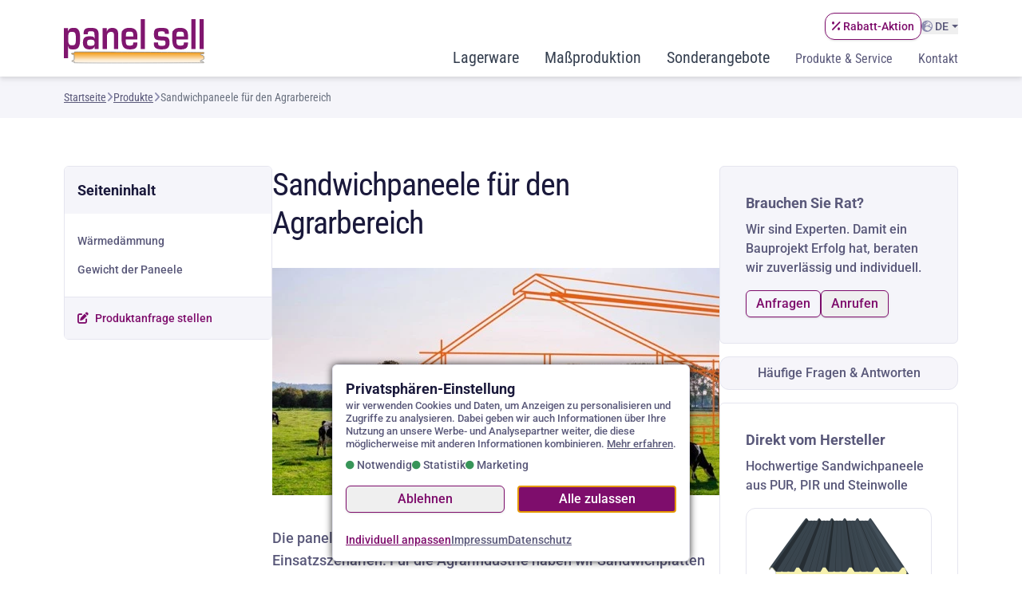

--- FILE ---
content_type: text/html; charset=UTF-8
request_url: https://www.sandwichplatten.at/sandwichpaneele-agrarbereich
body_size: 13854
content:
<!DOCTYPE html>
<html lang="de-AT" itemscope  itemtype="https://schema.org/WebPage">
<head>
    <meta charset="utf-8">
	<title>Sandwichplatten für den Agrarbereich | panel sell Europe GmbH</title>    <!-- Cookies erkannt -->
    <script>
    window.dataLayer = window.dataLayer || [];
    function gtag(){dataLayer.push(arguments);}gtag('consent', 'default', {'ad_storage': 'denied','ad_user_data': 'denied','ad_personalization': 'denied','analytics_storage': 'denied','wait_for_update': 0}); 
    </script><script>(function(w,d,s,l,i){w[l]=w[l]||[];w[l].push({'gtm.start':
    new Date().getTime(),event:'gtm.js'});var f=d.getElementsByTagName(s)[0],
    j=d.createElement(s),dl=l!='dataLayer'?'&l='+l:'';j.async=true;j.src=
    'https://www.googletagmanager.com/gtm.js?id='+i+dl;f.parentNode.insertBefore(j,f);
    })(window,document,'script','dataLayer','GTM-WVXCFC5G');</script><style media="screen">:root {--headerheight: auto;}</style>
    <link rel="preload" href="/img/font/RobotoConsensed-Latin.woff2" as="font" type="font/woff2" crossorigin>
    <link rel="preload" href="/img/font/Roboto-all.woff2" as="font" type="font/woff2" crossorigin>
    <link rel="preconnect" href="https://img.panelsell.com"><link rel="dns-prefetch" href="https://img.panelsell.com"><link rel="dns-prefetch" href="https://img.panelsell.com"><link rel="preload" href="https://img.panelsell.com/font/fontawesome-v6.7.1/fa-solid-900.woff2" as="font" type="font/woff2" crossorigin>
    <link href="/favicon.ico" type="image/x-icon" rel="shortcut icon">    <link rel="stylesheet" href="/js/fancyapps5.0/fancybox.css"  media="print" onload="this.media='screen'">
     <link rel="stylesheet" href="/css/fontawesome-v671.2.min.css" media="print" onload="this.media='all'">
    <link rel="stylesheet" href="/js/swiper11.1.15/swiper-bundle.min.css" media="print" onload="this.media='screen'">
    
   
<link rel="stylesheet" href="/css/css-base.251009.min.css">

    <link rel="preconnect" href="https://www.googletagmanager.com">
        <link rel="stylesheet" href="/css/css-1024.251009.min.css" media="(min-width: 1024px)">
     <meta name="description" content="Suchen Sie besonders korrosionsbeständige Sandwichpaneele für Ställe und andere Gebäude aus dem Agrarbereich? Wir haben das perfekte Produkt für Sie!"><meta name="viewport" content="width=device-width, initial-scale=1"><meta name="DC.title" content="Sandwichplatten für den Agrarbereich"><meta name="DC.publisher" content="panel sell Europe GmbH"><meta name="DC.language" content="de-AT"><meta name="DC.description" content="Suchen Sie besonders korrosionsbeständige Sandwichpaneele für Ställe und andere Gebäude aus dem Agrarbereich? Wir haben das perfekte Produkt für Sie!"><meta property="og:site_name" content="www.sandwichplatten.at"><meta property="og:locale" content="de-AT"><meta property="og:type" content="business.business"><meta property="og:title" content="Sandwichplatten für den Agrarbereich"><meta property="og:description" content="Suchen Sie besonders korrosionsbeständige Sandwichpaneele für Ställe und andere Gebäude aus dem Agrarbereich? Wir haben das perfekte Produkt für Sie!"><meta property="og:url" content="https://www.sandwichplatten.at/sandwichpaneele-agrarbereich"><meta property="og:image" content="https://img.panelsell.com/imagestore/crop_900_900/offers/6626/Dach_ECO_unten_3d.png"><meta name="twitter:card" content="summary"><meta name="twitter:title" content="Sandwichplatten für den Agrarbereich"><meta name="twitter:description" content="Suchen Sie besonders korrosionsbeständige Sandwichpaneele für Ställe und andere Gebäude aus dem Agrarbereich? Wir haben das perfekte Produkt für Sie!"><meta name="twitter:image" content="https://img.panelsell.com/imagestore/crop_900_900/offers/6626/Dach_ECO_unten_3d.png">
    <link rel="apple-touch-icon" sizes="180x180" href="/apple-touch-icon.png"><link rel="icon" type="image/png" sizes="32x32" href="/favicon-32x32.png"><link rel="icon" type="image/png" sizes="16x16" href="/favicon-16x16.png"><link rel="mask-icon" href="/safari-pinned-tab.svg" color="#5bbad5"><meta name="msapplication-TileColor" content="#2b5797"><meta name="theme-color" content="#6f8398"><link rel="canonical" href="https://www.sandwichplatten.at/sandwichpaneele-agrarbereich"><link href="https://www.panelsell.com/sandwichplatten-agrarsektor" hreflang="de-DE" rel="alternate"/><link href="https://www.sandwichplatten.at/sandwichpaneele-agrarbereich" hreflang="de-AT" rel="alternate"/><link href="https://www.panelsell.ch/sandwichpaneele-agrarbereich" hreflang="de-CH" rel="alternate"/><script>let cookiefastclick;var head = document.head || document.getElementsByTagName('head')[0],style = document.createElement('style');head.appendChild(style);style.type = 'text/css';style.appendChild(document.createTextNode('.jsshowno { display: none; }'));
    </script>
</head>
<body id="top">
<header class="relative group lg:sticky z-50 h-17 top-0 bg-white drop-shadow-md transition-all sm:h-24">	
    <div class="wrapper h-full ">
        <div class="py-4 sm:pb-2 flex sm:group-[.tiny]:flex items-center lg:items-center justify-between gap-x-4 gap-y-2 h-full sm:group-[.tiny]:items-center md:items-baseline sm:grid sm:grid-rows-2 lg:grid-flow-col">
            <div class="sm:col-span-1 lg:row-span-2 sm:flex lg:block gap-2 items-end"><a href="/" title="panel sell Europe GmbH: Sandwichpaneele und Trapezbleche"><img src="https://img.panelsell.com/tmpl/logo-panel-sell.svg" alt="panel sell GmbH" title="panel sell GmbH" width="96" height="31" class="w-24 md:w-28 lg:group-[.tiny]:w-28 h-auto  lg:w-44" style="" id="logo"/></a></div>
            <div class="col-span-2 fixed-contact md:hidden md:group-[.tiny]:block lg:group-[.tiny]:order-3">
                <div class="flex justify-end gap-4"><a href="tel:+4312051105" class="btn-secondary rounded-md p-2 border-grey-500 shadow-none" title="01 - 2051 105"><i class="fas fa-phone size-4 inline-block"></i></a><div id="phone-popup" style="display:none;">
    <p><strong>So erreichen Sie unsere Mitarbeiter:</strong></p>
    <div class="grid grid-cols-1 sm:grid-cols-2 lg:grid-cols-3 gap-4 pt-4"><div>
            <a href="tel:+4312051105" class="btn-secondary rounded-md w-full justify-start flex-wrap items-center gap-2" title="01 - 2051 105"><i class="fas fa-phone fa-fw fa-xl"></i><span><span class="text-lg w-full"></span><span class="text-grey-700 text-sm">01 - 2051 105</span></span></a>        </div></div>
</div><a href="/kontakt" title="Ihre Anfrage bei panel sell" class="btn-secondary rounded-md p-2 border-grey-500 shadow-none"><i class="fas fa-edit size-4 inline-block"></i></a><a href="#info/panelsell.at?subject=Allgemeine%20Anfrage%20-%20Mail&amp;body=Kontaktdaten%3A%0D%0DName%3A%0DTelefon-Nr.%3A%0DPLZ%3A%0DNachricht%3A" title="Schreiben Sie uns eine E-Mail" class="btn-secondary rounded-md p-2 border-grey-500 email hidden lg:block"><i class="fas fa-envelope size-4 inline-block"></i></a><a href="#show-menu" title="Hauptmenü" class="btn-secondary rounded-md p-2 border-grey-500 open-menu-lg hidden md:inline-block" data-fancybox="menutablet" data-src="/ajax/show-menu" data-type="ajax"><i class="fas fa-bars size-4 inline-block"></i></a><a href="#show-menu" title="Hauptmenü" class="btn-secondary rounded-md block p-2 open-menu md:hidden border-grey-500 shadow-none" data-fancybox="menumobil" data-src="/ajax/show-menu" data-type="ajax"><i class="fas fa-bars fa-fw size-4 inline-block"></i></a>                </div>
            </div><div class="md:col-span-2 text-right grow md:flex md:group-[.tiny]:hidden flex-col hidden justify-between h-full"><div class="language-col text-sm"><ul class="nav flex gap-8 justify-end items-center"><li class="nav-item "><a href="/massproduktion-sandwichplatten-dach-40-mm-winter-2025" title="Jetzt sparen mit unserer aktuellen Rabattaktion" class="btn-secondary p-2 text-uppercase"><i class="fa-percent fas"></i> &nbsp;Rabatt-Aktion</a></li><li class="nav-item "><div class="dropdown relative">

<button class="peer dropdown-toggle inline-flex items-center hover:underline hover:text-brand focus-visible:outline-brand focus-visible:outline focus-visible:outline-2 focus-visible:outline-offset-4" type="button" title="Wählen Sie Ihre Sprache" data-toggle="dropdown" aria-haspopup="true" aria-expanded="false" id="languageDropdownButton"><i class="fas fa-globe-europe text-grey-500"></i>&nbsp;DE</button><div aria-labelledby="languageDropdownButton" class="xl:peer-hover:flex xl:peer-hover:right-0 xl:hover:flex xl:hover:right-0  dropdown-menu dropdown-menu-right hidden show:flex absolute top-0 text-left z-[500] flex-wrap bg-white rounded-md shadow p-4 min-w-52"><p class="text-grey-950 pb-3">Wählen Sie Ihre Sprache:</p><a href="https://www.panelsell.dk" class="dropdown-item w-full py-3 px-1 border-b text-grey-700 hover:text-brand hover:bg-grey-100 odd:bg-white even:bg-slate-50">DA - Dansk</a><a href="https://www.panelsell.com/sandwichplatten-agrarsektor" class="dropdown-item w-full py-3 px-1 border-b text-grey-700 hover:text-brand hover:bg-grey-100 odd:bg-white even:bg-slate-50">DE - Deutsch</a><a href="https://www.panelsell.co.uk" class="dropdown-item w-full py-3 px-1 border-b text-grey-700 hover:text-brand hover:bg-grey-100 odd:bg-white even:bg-slate-50">EN - English</a><a href="https://www.panelsell.ie" class="dropdown-item w-full py-3 px-1 border-b text-grey-700 hover:text-brand hover:bg-grey-100 odd:bg-white even:bg-slate-50">EN - English Ireland</a><a href="https://www.panelsell.co.za" class="dropdown-item w-full py-3 px-1 border-b text-grey-700 hover:text-brand hover:bg-grey-100 odd:bg-white even:bg-slate-50">EN - English South Africa </a><a href="https://www.panelsell.fr" class="dropdown-item w-full py-3 px-1 border-b text-grey-700 hover:text-brand hover:bg-grey-100 odd:bg-white even:bg-slate-50">FR - Français</a><a href="https://www.panelsell.nl" class="dropdown-item w-full py-3 px-1 border-b text-grey-700 hover:text-brand hover:bg-grey-100 odd:bg-white even:bg-slate-50">NL - Nederlands</a><a href="https://www.panelsell.no" class="dropdown-item w-full py-3 px-1 border-b text-grey-700 hover:text-brand hover:bg-grey-100 odd:bg-white even:bg-slate-50">NO - Norsk</a><a href="https://www.panelsell.pl" class="dropdown-item w-full py-3 px-1 border-b text-grey-700 hover:text-brand hover:bg-grey-100 odd:bg-white even:bg-slate-50">PL - Polski</a><a href="https://www.panelsell.se" class="dropdown-item w-full py-3 px-1 border-b text-grey-700 hover:text-brand hover:bg-grey-100 odd:bg-white even:bg-slate-50">SV - Svenska</a></div></div></li></ul></div>
            </div>
            <div class="hidden sm:block sm:col-span-3 sm:col-row-2 lg:col-span-2 menu-col sm:group-[.tiny]:hidden lg:group-[.tiny]:block lg:grow"><div role="navigation" title="Navigation"><ul class="nav flex gap-2 lg:gap-0 xl:gap-2 sm:justify-between md:justify-start lg:justify-end items-baseline -mx-4 lg:ml-0 lg:-mr-4"><li class="nav-item dropdown"><a href="/lagerware" class="nav-link highlight big" title="Dachplatten &amp; Wandpaneele auf Lager">Lagerware</a></li><li class="nav-item dropdown"><a href="/sandwichpaneele-produktion-auf-mass" class="nav-link highlight big" title="Sandwichpaneele für Dach und Wand in allen Stärken und Farben">Maßproduktion</a></li><li class="nav-item dropdown"><a href="/sonderangebote" class="nav-link highlight i-percent big" title="Angebote für Sandwichplatten / Trapezbleche">Sonderangebote</a></li><li class="nav-item dropdown hidden md:inline-block fixed-hide"><a href="/ajax/show-menu" class="nav-link  hidden md:inline-flex lg:group-[.tiny]:hidden" title="Sprechen Sie mit uns!" data-fancybox="menu" data-type="ajax">Produkte &amp; Service</a></li><li class="nav-item dropdown hidden md:inline-block fixed-hide"><a href="/kontakt" class="nav-link  hidden md:inline-flex lg:group-[.tiny]:hidden" title="Ihre Anfrage zu Sandwichplatten &amp; mehr">Kontakt</a></li></ul></div>
</div></div>
    </div>
</header>
<main class="">
    <div id="mobile-bx" class="hidden p-4 sm:px-8 min-h-screen"></div>
<div><div class="bg-grey-50 mb-5 py-4">
    <div class="wrapper">
        <nav aria-label="breadcrumb" itemprop="breadcrumb">
            <ul class="breadcrumb text-sm flex gap-2 font-consensed" itemscope itemtype="https://schema.org/BreadcrumbList"><li class="breadcrumb-item" itemprop="itemListElement" itemscope itemtype="https://schema.org/ListItem"><a title="Startseite" itemprop="item" class="underline" href="https://www.sandwichplatten.at"><span itemprop="name"><span class="hidden md:block">Startseite</span><i class="fa-solid fa-house md:hidden w-4"></i></span></a>
    <meta itemprop="position" content="1"></li><li class="breadcrumb-item text-grey-500"><span><i class="fas fa-angle-right"></i></span></li><li class="breadcrumb-item" itemprop="itemListElement" itemscope itemtype="https://schema.org/ListItem"><a title="Übersicht unserer Produkte" itemprop="item" class="underline" href="https://www.sandwichplatten.at/produkte"><span itemprop="name">Produkte</span></a>
    <meta itemprop="position" content="2"></li><li class="breadcrumb-item text-grey-500"><span><i class="fas fa-angle-right"></i></span></li><li class="breadcrumb-item text-gray-500 line-clamp-1 max-w-[20ch] sm:max-w-fit" aria-current="page" itemprop="itemListElement" itemscope itemtype="https://schema.org/ListItem"><span itemprop="name">Sandwichpaneele für den Agrarbereich</span><meta itemprop="position" content="3"></li></ul>
        </nav>

    </div></div><div class="wrapper pt-4 xl:pt-10  with-anchorlist">
        <div class="grid lg:grid-cols-[1fr_20rem] lg:grid-rows-[auto_1fr] xl:flex gap-x-12 gap-y-4 lg:justify-end">
            <div class="content xl:w-1/2 text-lg flex-none order-1 lg:order-none xl:order-2 row-span-2 min-w-0">
        <div class="xl:mx-auto max-w-screen-sm">
            <div class="lg:hidden pb-4 text-sm"><a href="#form" title="Ihre Anfrage zu unseren Produkten">Stellen Sie hier Ihre Produktanfrage</a></div> 
            <h1 itemprop="name" class="pb-8">Sandwichpaneele für den Agrarbereich</h1><p><a title="Bild vergrößern" data-fancybox="images" href="/img/images/agrar_titel2.jpg" class="w-full block  withimg mb-4"><img alt="Sandwichplatten für den Agrarbereich" src="https://img.panelsell.com/imagestore/jpg_auto_600_/images/agrar_titel2.webp" style="width: 600px; height: 285px;" width="600" height="285" loading="lazy" class=" object-cover h-full w-full"></a></p>

<p>Die panel sell GmbH bietet spezielle Produkte für verschiedene Einsatzszenarien. Für die Agrarindustrie haben wir Sandwichplatten im Angebot die für die Anforderungen von Stallgebäuden ausgelegt sind. Unsere ECO-Paneele besitzen an der Unterseite ein Aluminium-Feinblech, das durch seine Korrosionsbeständigkeit den aggressiven Dämpfen und Chemikalien in einem Stall stand hält. Neben diesem praktischen Nutzen können wir die ECO-Paneele zu einem besonders günstigen Preis anbieten. Wie andere Sandwichplatten haben wir auch die ECO-Paneele in verschiedenen Dämmstärken im Angebot. Der Dämmkern besteht aus Polyurethan.</p>

<center>
<p><a title="Bild vergrößern" data-fancybox="images" href="/img/images/Dach_ECO_3d_oben_unten.jpg" class="w-full block  withimg mb-4"><img alt="" src="https://img.panelsell.com/imagestore/jpg_auto_564_/images/Dach_ECO_3d_oben_unten.webp" style="width: 564px; height: 337px;" width="564" height="337" loading="lazy" class=" object-cover h-full w-full"></a>
<em>Das Besondere der ECO-Paneele ist die Unterseite:<br>
korrosionsbeständiges Aluminium-Feinblech.</em></p>
</center>



<p>Natürlich können Sie die Oberschale in vielen verschiedenen <a href="/ral-farben-sandwichplatten">RAL-Farben</a> bestellen. Für zeitkritische Projekte halten wir ständig ECO-Paneele mit einer Kernstärke von 30 mm in den Farben RAL 9002 (weißgrau), RAL 7016 (anthrazit) und RAL 3009 (karminrot) auf Lager. Durch unsere effektive Organisationsstruktur können wir Ihnen das Produkt innerhalb kürzester Zeit liefern.</p>

<h2 id="warmedammung">Wärmedämmung:</h2>

<table border="0" cellpadding="1" cellspacing="1" style="width: 100%;">
	<tbody>
		<tr>
			<td rowspan="2" style="text-align: center; background-color: rgb(93, 128, 160); color: white;"><strong>U</strong></td>
			<td colspan="6" style="text-align: center; background-color: rgb(93, 128, 160); color: white;"><strong>Nenndicke des Paneels</strong></td>
		</tr>
		<tr>
			<td style="text-align: center; background-color: rgb(206, 210, 216);">30 mm</td>
			<td style="text-align: center; background-color: rgb(206, 210, 216);">40 mm</td>
			<td style="text-align: center; background-color: rgb(206, 210, 216);">50 mm</td>
			<td style="text-align: center; background-color: rgb(206, 210, 216);">60 mm</td>
			<td style="text-align: center; background-color: rgb(206, 210, 216);">80 mm</td>
			<td style="text-align: center; background-color: rgb(206, 210, 216);">100 mm</td>
		</tr>
		<tr>
			<td style="background-color: rgb(93, 128, 160); color: white;"><strong>W/m² K</strong></td>
			<td style="text-align: center; background-color: rgb(244, 244, 244);">0,71</td>
			<td style="text-align: center; background-color: rgb(244, 244, 244);">0.54</td>
			<td style="text-align: center; background-color: rgb(244, 244, 244);">0,44</td>
			<td style="text-align: center; background-color: rgb(244, 244, 244);">0,37</td>
			<td style="text-align: center; background-color: rgb(244, 244, 244);">0,28</td>
			<td style="text-align: center; background-color: rgb(244, 244, 244);">0,22</td>
		</tr>
		<tr>
			<td style="background-color: rgb(93, 128, 160); color: white;"><strong>kcal/m² h °C</strong></td>
			<td style="text-align: center; background-color: rgb(244, 244, 244);">0,61</td>
			<td style="text-align: center; background-color: rgb(244, 244, 244);">0,47</td>
			<td style="text-align: center; background-color: rgb(244, 244, 244);">0,38</td>
			<td style="text-align: center; background-color: rgb(244, 244, 244);">0,32</td>
			<td style="text-align: center; background-color: rgb(244, 244, 244);">0,24</td>
			<td style="text-align: center; background-color: rgb(244, 244, 244);">0,20</td>
		</tr>
	</tbody>
</table>

<h2 id="gewicht-der-paneele">Gewicht der Paneele:</h2>

<table border="0" cellpadding="1" cellspacing="1" style="width: 100%;">
	<tbody>
		<tr>
			<td rowspan="2" style="text-align: center; background-color: rgb(255, 255, 255); color: white;">&nbsp;</td>
			<td colspan="6" style="text-align: center; background-color: rgb(93, 128, 160); color: white;"><strong>Nenndicke des Paneels</strong></td>
		</tr>
		<tr>
			<td style="text-align: center; background-color: rgb(206, 210, 216);">30 mm</td>
			<td style="text-align: center; background-color: rgb(206, 210, 216);">40 mm</td>
			<td style="text-align: center; background-color: rgb(206, 210, 216);">50 mm</td>
			<td style="text-align: center; background-color: rgb(206, 210, 216);">60 mm</td>
			<td style="text-align: center; background-color: rgb(206, 210, 216);">80 mm</td>
			<td style="text-align: center; background-color: rgb(206, 210, 216);">100 mm</td>
		</tr>
		<tr>
			<td style="background-color: rgb(93, 128, 160); color: white;"><strong>kg/m²</strong></td>
			<td style="text-align: center; background-color: rgb(244, 244, 244);">6,5</td>
			<td style="text-align: center; background-color: rgb(244, 244, 244);">6,9</td>
			<td style="text-align: center; background-color: rgb(244, 244, 244);">7,3</td>
			<td style="text-align: center; background-color: rgb(244, 244, 244);">7,7</td>
			<td style="text-align: center; background-color: rgb(244, 244, 244);">8,5</td>
			<td style="text-align: center; background-color: rgb(244, 244, 244);">9,3</td>
		</tr>
	</tbody>
</table>


<div class="max-w-full ">
<div class="grid gap-4  grid-cols-1 sm:grid-cols-2">
</div></div>
        </div>
    </div>
<div class="xl:w-3/12 xl:order-1 lg:max-w-80"><aside class=" sticky top-28 overflow-y-auto max-h-[calc(100vh-7rem)]"><div class="border p-0 mb-4 lg:mb-0 rounded-md"><h3 class="bg-grey-50 lg:h4 text-sm text-grey-700 p-2 lg:p-4 rounded-t-md tggl-nxt cls rrw lg:after:hidden">Seiteninhalt</h3><nav class="p-4 text-sm hidden lg:!block"><a href="#warmedammung" class="block py-2" title="Details ansehen: Wärmedämmung">Wärmedämmung</a><a href="#gewicht-der-paneele" class="block py-2" title="Details ansehen: Gewicht der Paneele">Gewicht der Paneele</a><a href="#form" class="block mt-4 -mx-4 -mb-4 bg-grey-50 p-4 text-brand rounded-b border-t"><i class="fa-solid fa-pen-to-square pr-2"></i>Produktanfrage stellen</a></nav></div></aside></div>            <aside class="max-w-full lg:max-w-x shrink order-3 mt-8 lg:mt-0 w-full grid lg:w-80 grid-cols-1 md:grid-cols-2 gap-4 lg:block"><div class="rounded-md border p-4 lg:p-8 bg-grey-50 ">
    <h4 class="text-grey-700 pb-2">Brauchen Sie Rat?</h4>
    <p class="pb-4">Wir sind Experten. Damit ein Bauprojekt Erfolg hat, beraten wir zuverlässig und individuell.</p>
    <div class="flex gap-4">
        <a href="/kontakt" class="btn-secondary-sm" title="Angebot anfordern">Anfragen</a>        <button type="button" data-fancybox data-src="#phone-popup" data-type="inline" class="btn-secondary-sm">Anrufen</button>
    </div>
</div><div class="mt-4 order-3">
            <a href="/faq" title="Unsere FAQs aufrufen" class="btn-fourth w-full">Häufige Fragen &amp; Antworten</a></div><div class="lg:pt-4"><div class="rounded-md border p-4 lg:p-8">
    <h4 class="text-grey-700 pb-2">Direkt vom Hersteller</h4>
    <p>Hochwertige Sandwichpaneele aus PUR, PIR und Steinwolle</p><div class="mt-4">
            <a href="/lagerware" title="Mehr erfahren!" class="btn-fourth bg-white flex-col items-center gap-2"><span class="h-28 mb-2"><img src="https://img.panelsell.com/imagestore/portrait__112/upload/dachpaneele-40mm-8012-7016.png" class="h-auto max-h-full" height="112" alt="Sandwichplatten Wand 80 mm"></span><span class="text-center">
                <span class="block mb-1">Sofort lieferbar</span><small>Ständig verfügbare Lagerware zu Top-Preisen</small></span></a></div><div class="mt-4">
        <a href="/sonderangebote" title="Sonderangebote Sandwichplatten &amp; Trapezbleche" class="btn-fourth w-full flex gap-4"><span class=""><i class="fas fa-percent text-grey-500 fa-2x"></i></span><span class="">
                <span class="block pb-1">Sonderangebote</span><small>Baustellenrückläufer uvm.</small></span></a>    </div>
</div></div><div class="rounded-md border mt-4 p-4 lg:p-8 bg-grey-50 sticky top-28 hidden lg:block">
            <h4 class="text-grey-700 pb-2">Angebot einholen</h4>
            <p class="pb-4">Sagen Sie uns, was Sie brauchen. Wir kalkulieren den besten Preis.</p>
            <div class="flex gap-4">
                <a href="/kontakt" class="btn-secondary-sm" title="Jetzt Angebot einholen">Anfrage stellen</a>            </div>
        </div></aside>
        </div>
    </div>
    <div class="bg-grey-50 mt-8 xl:mt-10"><div class="wrapper pb-4 pt-10" id="form">
            <div data-switch-container id="contactform" class="w-full group-[.switch]:md:w-10/12 group-[.switch]:xl:w-9/12 group-[.switch]:max-w-sm group-[.switch]:rounded-md !block"><div class="group-[.switch]:min-h-[82dvh]"><form method="post" accept-charset="utf-8" id="new-offers-form0" action="/send-form/request"><div style="display:none;"><input type="hidden" name="_csrfToken" class="w-full rounded border-gray-400 focus:ring-brand-press focus-visible:border-brand-press max-w-full group-[.error]:border-error-500 group-[.error]:border-2 placeholder:text-gray-400 text-gray-800 autofill:bg-grey-50 " autocomplete="off" value="4TzJhi4tqTpF5z8Lm4JxsGwmGlf3nfApUnZMg/945+hzEc8B2GliMS0bT4+evyj+mlxaePKaQ0dH7QZE4mmrXwQat+KI9/E2DRUiNsX7xxhkQnu0mkiC2xcg/me6DAcFT34tuPqJGZ+vODtNkP53dg=="></div><div class="max-w-screen-sm mx-auto border p-4 lg:p-8 bg-white rounded-md" data-switch data-hide="1"><input type="hidden" name="form_type" class="w-full rounded border-gray-400 focus:ring-brand-press focus-visible:border-brand-press max-w-full group-[.error]:border-error-500 group-[.error]:border-2 placeholder:text-gray-400 text-gray-800 autofill:bg-grey-50 " value="product"><input type="hidden" name="url" class="w-full rounded border-gray-400 focus:ring-brand-press focus-visible:border-brand-press max-w-full group-[.error]:border-error-500 group-[.error]:border-2 placeholder:text-gray-400 text-gray-800 autofill:bg-grey-50 " value="https://www.sandwichplatten.at/sandwichpaneele-agrarbereich"><input type="hidden" name="product_id" class="w-full rounded border-gray-400 focus:ring-brand-press focus-visible:border-brand-press max-w-full group-[.error]:border-error-500 group-[.error]:border-2 placeholder:text-gray-400 text-gray-800 autofill:bg-grey-50 " value="171"><h2 class="pb-4 h3">Stellen Sie hier Ihre Anfrage</h2><input type="hidden" name="product_id" class="w-full rounded border-gray-400 focus:ring-brand-press focus-visible:border-brand-press max-w-full group-[.error]:border-error-500 group-[.error]:border-2 placeholder:text-gray-400 text-gray-800 autofill:bg-grey-50 " value="171"><div class="grid gap-4 grid-cols-2 items-end">
    <div class="col-span-2">
        <fieldset class="radios gap-x-6 gap-y-1 grid md:flex-wrap md:flex  control "><legend class="mainlabel block text-grey-700 text-sm font-medium w-full dark:text-grey-50 group-[.error]:-order-1"></legend><input type="hidden" name="panel_type" class="w-full rounded border-gray-400 focus:ring-brand-press focus-visible:border-brand-press max-w-full group-[.error]:border-error-500 group-[.error]:border-2 placeholder:text-gray-400 text-gray-800 autofill:bg-grey-50 " id="f-panel-type0" value=""><label class="text-grey-950 text-sm cursor-pointer font-medium flex gap-3 items-center "  for="f-panel-type0-1.-wahl"><input type="radio" name="panel_type" value="1. Wahl" class="text-brand-press focus:ring-brand-press focus-visible:border-brand-press group-[.error]:border-error-500 group-[.error]:border-2 " id="f-panel-type0-1.-wahl"><span class="">1. Wahl</span></label><label class="text-grey-950 text-sm cursor-pointer font-medium flex gap-3 items-center "  for="f-panel-type0-2.-wahl"><input type="radio" name="panel_type" value="2. Wahl" class="text-brand-press focus:ring-brand-press focus-visible:border-brand-press group-[.error]:border-error-500 group-[.error]:border-2 " id="f-panel-type0-2.-wahl"><span class="">2. Wahl</span></label></fieldset>    </div>
    <div class="col-span-2">
        <div class="select "><label for="product-form-list0" class="mainlabel block text-grey-700 text-sm font-medium w-full dark:text-grey-50 group-[.error]:-order-1"><span>Produkt</span></label><select name="product_type" class="rounded border-gray-400 focus:ring-brand-press focus-visible:border-brand-press cursor-pointer w-full max-w-full group-[.error]:border-error-500 group-[.error]:border-2 text-gray-800 autofill:bg-grey-50 ajax-next-on-change tggl-on-option-val" data-val="Sandwichpaneele für den Agrarbereich" data-model="Products" data-reload-id="element-form-list0" id="product-form-list0"><option value="">-- Bitte wählen --</option><option value="Dachpaneele" data-id="2">Dachpaneele</option><option value="Sandwichpaneele Wand &amp; Wandpaneele" data-id="3">Sandwichpaneele Wand &amp; Wandpaneele</option><option value="Sandwichplatten Kühlzelle &amp; Kühlhaus" data-id="166">Sandwichplatten Kühlzelle &amp; Kühlhaus</option><option value="Brandschutzplatten &amp; Schallschutzplatten" data-id="5">Brandschutzplatten &amp; Schallschutzplatten</option><option value="Sandwichpaneele für den Agrarbereich" data-id="171" selected="selected">Sandwichpaneele für den Agrarbereich</option><option value="Kantteile" data-id="7">Kantteile</option><option value="Schrauben" data-id="9">Schrauben</option><option value="Kühlhaustüren" data-id="8">Kühlhaustüren</option><option value="Trapezblech für Dach und Wand" data-id="45">Trapezblech für Dach und Wand</option><option value="Leichtbauhallen - neu und gebraucht" data-id="244">Leichtbauhallen - neu und gebraucht</option><option value="Lichtplatten" data-id="46">Lichtplatten</option><option value="Wohncontainer" data-id="96">Wohncontainer</option></select></div>    </div>
    <div class="col-span-2 tggl-input-parent hidden">
        <div class="select "><label for="element-form-list0" class="mainlabel block text-grey-700 text-sm font-medium w-full dark:text-grey-50 group-[.error]:-order-1"><span>Typ</span></label><select name="element" class="rounded border-gray-400 focus:ring-brand-press focus-visible:border-brand-press cursor-pointer w-full max-w-full group-[.error]:border-error-500 group-[.error]:border-2 text-gray-800 autofill:bg-grey-50 ajax-form-list via-id" data-model="Productelements" data-filter-by="product-form-list0" id="element-form-list0"><option value="">-- Favoriten wählen --</option></select></div>    </div>
    <div class="opt-show-2 opt-show-3 opt-show-166 opt-show-5 opt-show-7 hidden" data-tggl-opt>
        <div class="select "><label for="f-thickness0" class="mainlabel block text-grey-700 text-sm font-medium w-full dark:text-grey-50 group-[.error]:-order-1"><span>Stärke</span></label><select name="thickness" class="rounded border-gray-400 focus:ring-brand-press focus-visible:border-brand-press cursor-pointer w-full max-w-full group-[.error]:border-error-500 group-[.error]:border-2 text-gray-800 autofill:bg-grey-50 ajax-form-list" data-model="Sizes" id="f-thickness0"><option value="">-- Stärke --</option></select></div>    </div>
    <div class="opt-show-2 opt-show-3 opt-show-166 opt-show-5 opt-show-7 hidden" data-tggl-opt>
        <div class="text "><label for="f-color0" class="mainlabel block text-grey-700 text-sm font-medium w-full dark:text-grey-50 group-[.error]:-order-1"><span>Farbe</span></label><input type="text" name="color" class="w-full rounded border-gray-400 focus:ring-brand-press focus-visible:border-brand-press max-w-full group-[.error]:border-error-500 group-[.error]:border-2 placeholder:text-gray-400 text-gray-800 autofill:bg-grey-50 " id="f-color0" maxlength="50"></div>    </div><div class="col-span-2 md:col-span-1">
        <button class="btn-primary w-full" type="button" data-src="#contactform" data-type="inline" data-modal="true" data-base-class="switch group" data-switch-fancy-content="next" data-fancybox-after="data-fancybox-after">Anfragen</button>    </div></div></div>
        <div data-switch class="show_bx bg-white hidden"><div class="-mt-2"><p class="text-grey-950 text-sm">Schritt 1 von 4</p><div class="grid grid-flow-col auto-cols-fr gap-2"><div class="bg-brand h-2 rounded-lg"></div><div class="bg-grey-50 border border-grey-500 h-2 rounded-lg"></div><div class="bg-grey-50 border border-grey-500 h-2 rounded-lg"></div><div class="bg-grey-50 border border-grey-500 h-2 rounded-lg"></div></div><button type="button" class="text-brand text-xs mb-6 mt-2 cursor-pointer" data-fancybox-close data-switch-fancy-content="back" data-got-to-page="0"><i class="fa-solid fa-arrow-left"></i> Zurück</button></div><p class="text-xs uppercase !pb-0">Ihre Anfrage</p>
    <p class="h2 pb-4 lg:pb-6">Ihr Objekt</p><div class="grid grid-cols-3 gap-4"><div class="col-span-3">
            <fieldset class="radios gap-x-6 gap-y-1 grid md:flex-wrap md:flex  control "><legend class="mainlabel block text-grey-700 text-sm font-medium w-full dark:text-grey-50 group-[.error]:-order-1">Unterkonstruktion vorhanden</legend><input type="hidden" name="construction" class="w-full rounded border-gray-400 focus:ring-brand-press focus-visible:border-brand-press max-w-full group-[.error]:border-error-500 group-[.error]:border-2 placeholder:text-gray-400 text-gray-800 autofill:bg-grey-50 " id="f-construction0" value=""><label class="text-grey-950 text-sm cursor-pointer font-medium flex gap-3 items-center "  for="f-construction0-wood"><input type="radio" name="construction" value="wood" class="text-brand-press focus:ring-brand-press focus-visible:border-brand-press group-[.error]:border-error-500 group-[.error]:border-2 " id="f-construction0-wood"><span class="">in Holz</span></label><label class="text-grey-950 text-sm cursor-pointer font-medium flex gap-3 items-center "  for="f-construction0-steel"><input type="radio" name="construction" value="steel" class="text-brand-press focus:ring-brand-press focus-visible:border-brand-press group-[.error]:border-error-500 group-[.error]:border-2 " id="f-construction0-steel"><span class="">in Stahl</span></label><label class="text-grey-950 text-sm cursor-pointer font-medium flex gap-3 items-center "  for="f-construction0-"><input type="radio" name="construction" value="-" class="text-brand-press focus:ring-brand-press focus-visible:border-brand-press group-[.error]:border-error-500 group-[.error]:border-2 " id="f-construction0-"><span class="">keine</span></label></fieldset>        </div><div class="col-span-3 opt-show-3 hidden" data-tggl-opt>
            <fieldset class="radios gap-x-6 gap-y-1 grid md:flex-wrap md:flex lg:gap-2 control "><legend class="mainlabel block text-grey-700 text-sm font-medium w-full dark:text-grey-50 group-[.error]:-order-1">Projekttyp</legend><input type="hidden" name="wall_type" class="w-full rounded border-gray-400 focus:ring-brand-press focus-visible:border-brand-press max-w-full group-[.error]:border-error-500 group-[.error]:border-2 placeholder:text-gray-400 text-gray-800 autofill:bg-grey-50 " id="f-wall_type0" value=""><label class="text-grey-950 text-sm cursor-pointer font-medium flex gap-3 items-center border shadow rounded-md py-2 px-4 has-[:checked]:border-brand min-w-36"  for="f-wall_type0-partition_wall"><input type="radio" name="wall_type" value="partition_wall" class="text-brand-press focus:ring-brand-press focus-visible:border-brand-press group-[.error]:border-error-500 group-[.error]:border-2 main_type" id="f-wall_type0-partition_wall"><span class=""><img src="/img/tmpl/form/wand-trennwand-2dimension.svg" alt="Trennwand" class="size-10 w-auto block mx-auto" loading="lazy"/>Trennwand</span></label><label class="text-grey-950 text-sm cursor-pointer font-medium flex gap-3 items-center border shadow rounded-md py-2 px-4 has-[:checked]:border-brand min-w-36"  for="f-wall_type0-carport"><input type="radio" name="wall_type" value="carport" class="text-brand-press focus:ring-brand-press focus-visible:border-brand-press group-[.error]:border-error-500 group-[.error]:border-2 main_type" id="f-wall_type0-carport"><span class=""><img src="/img/tmpl/form/carport-plain-wall.svg" class="size-10 w-auto block mx-auto" alt="Carport" loading="lazy">Carport</span></label><label class="text-grey-950 text-sm cursor-pointer font-medium flex gap-3 items-center border shadow rounded-md py-2 px-4 has-[:checked]:border-brand min-w-36"  for="f-wall_type0-coldroom"><input type="radio" name="wall_type" value="coldroom" class="text-brand-press focus:ring-brand-press focus-visible:border-brand-press group-[.error]:border-error-500 group-[.error]:border-2 main_type" id="f-wall_type0-coldroom"><span class=""><img src="/img/tmpl/form/kuehlzelle-plain-new.svg" class="size-10 w-auto block mx-auto" alt="Kühlhaus" loading="lazy">Kühlhaus</span></label></fieldset>        </div><div class="col-span-3 opt-show-2 opt-show-5 opt-show-7" data-tggl-opt>
        <fieldset class="radios gap-x-6 gap-y-1 grid md:flex-wrap md:flex  control "><legend class="mainlabel block text-grey-700 text-sm font-medium w-full dark:text-grey-50 group-[.error]:-order-1">Dach-Typ</legend><input type="hidden" name="roof_type" class="w-full rounded border-gray-400 focus:ring-brand-press focus-visible:border-brand-press max-w-full group-[.error]:border-error-500 group-[.error]:border-2 placeholder:text-gray-400 text-gray-800 autofill:bg-grey-50 " id="f-roof_type0" value=""><label class="text-grey-950 text-sm cursor-pointer font-medium flex gap-3 items-center bg-grey-50 border shadow rounded-md py-2 px-4 has-[:checked]:bg-white has-[:checked]:border-brand"  for="f-roof_type0-lean_to"><input type="radio" name="roof_type" value="lean_to" class="text-brand-press focus:ring-brand-press focus-visible:border-brand-press group-[.error]:border-error-500 group-[.error]:border-2 main_type toggle-checks" data-val="1" id="f-roof_type0-lean_to" data-checks="toggle-check-bx"><span class=""><img src="/img/tmpl/form/pultdach-plain.svg" class="h-8 w-auto block mx-auto" alt="Graphic Pultdach" loading="lazy" title="Pultdach" width="34" height="32">Pultdach</span></label><label class="text-grey-950 text-sm cursor-pointer font-medium flex gap-3 items-center bg-grey-50 border shadow rounded-md py-2 px-4 has-[:checked]:bg-white has-[:checked]:border-brand"  for="f-roof_type0-pitched"><input type="radio" name="roof_type" value="pitched" class="text-brand-press focus:ring-brand-press focus-visible:border-brand-press group-[.error]:border-error-500 group-[.error]:border-2 main_type toggle-checks" data-val="2" id="f-roof_type0-pitched" data-checks="toggle-check-bx"><span class=""><img src="/img/tmpl/form/satteldach-plain-01.svg" class="h-8 w-auto block mx-auto" alt="Graphic Satteldach" loading="lazy" title="Satteldach" width="34" height="32">Satteldach</span></label></fieldset>    </div><div class="col-span-3">
        <button class="btn-primary w-full" type="button" data-switch-fancy-content="next">Weiter</button>    </div></div></div>
        <div data-switch class="show_bx bg-white hidden"><div class="-mt-2"><p class="text-grey-950 text-sm">Schritt 2 von 4</p><div class="grid grid-flow-col auto-cols-fr gap-2"><div class="bg-brand h-2 rounded-lg"></div><div class="bg-brand h-2 rounded-lg"></div><div class="bg-grey-50 border border-grey-500 h-2 rounded-lg"></div><div class="bg-grey-50 border border-grey-500 h-2 rounded-lg"></div></div><button type="button" class="text-brand text-xs mb-6 mt-2 cursor-pointer" data-switch-fancy-content="back"><i class="fa-solid fa-arrow-left"></i> Zurück</button></div><p class="text-xs uppercase pb-0">Ihre Anfrage</p>
<p class="h2 pb-4 lg:pb-6">Zusatz-Angaben</p>
<div class="grid grid-cols-3 gap-4">
    <div class="col-span-3">
        <div class="textarea "><label for="f-message0" class="mainlabel block text-grey-700 text-sm font-medium w-full dark:text-grey-50 group-[.error]:-order-1"><span>Ihre Anfrage / Nachricht</span></label><textarea name="message" class="rounded border-gray-400 focus:ring-brand-press focus-visible:border-brand-press w-full group-[.error]:border-error-500 group-[.error]:border-2 placeholder:text-gray-400 text-gray-800 autofill:bg-grey-50 " rows="5" cols="40" id="f-message0" maxlength="100000"></textarea></div>    </div>
    <div class="col-span-3">
        <div class="checkbox "><input type="hidden" name="accessory" class="w-full rounded border-gray-400 focus:ring-brand-press focus-visible:border-brand-press max-w-full group-[.error]:border-error-500 group-[.error]:border-2 placeholder:text-gray-400 text-gray-800 autofill:bg-grey-50 " value="0"><label class="text-grey-950 text-sm cursor-pointer font-medium flex gap-3 items-center "  for="f-accessory0"><input type="checkbox" name="accessory" value="1" class="text-brand-press focus:ring-brand-press focus-visible:border-brand-press group-[.error]:border-error-500 group-[.error]:border-2 toggle-if-check" title="Ja, ich benötige Zubehör wie Kantteile, Schrauben oder ähnliches" id="f-accessory0" data-id="#f-object-0"><span class="text-base">Angebot inklusive Zubehör gewünscht</span></label></div>       
    </div><div class="col-span-3">
        <button class="btn-primary w-full" type="button" data-switch-fancy-content="next">Weiter</button>    </div></div></div>
        <div data-switch class="show_bx bg-white hidden"><div class="-mt-2"><p class="text-grey-950 text-sm">Schritt 3 von 4</p><div class="grid grid-flow-col auto-cols-fr gap-2"><div class="bg-brand h-2 rounded-lg"></div><div class="bg-brand h-2 rounded-lg"></div><div class="bg-brand h-2 rounded-lg"></div><div class="bg-grey-50 border border-grey-500 h-2 rounded-lg"></div></div><button type="button" class="text-brand text-xs mb-6 mt-2 cursor-pointer" data-switch-fancy-content="back"><i class="fa-solid fa-arrow-left"></i> Zurück</button></div><p class="text-xs uppercase pb-0">Ihre Anfrage</p>
<p class="h2 pb-2">Kontaktdaten</p>
<p class="text-xs pb-4">Pflichtfelder sind mit einem Sternchen * markiert</p>
<div class="grid grid-cols-3 gap-4">
	<div class="">
		<div class="select "><label for="f-title0" class="mainlabel block text-grey-700 text-sm font-medium w-full dark:text-grey-50 group-[.error]:-order-1"><span>Anrede</span></label><select name="title" class="rounded border-gray-400 focus:ring-brand-press focus-visible:border-brand-press cursor-pointer w-full max-w-full group-[.error]:border-error-500 group-[.error]:border-2 text-gray-800 autofill:bg-grey-50 " id="f-title0" autocomplete="honorific-prefix"><option value="">----</option><option value="Herr" selected="selected">Herr </option><option value="Frau">Frau </option><option value="Dr.">Dr.</option></select></div>	</div>	
	<div class="col-span-2">
		<div class="text required "><label for="f-name0" class="mainlabel block text-grey-700 text-sm font-medium w-full dark:text-grey-50 group-[.error]:-order-1"><span>Name</span></label><input type="text" name="name" class="w-full rounded border-gray-400 focus:ring-brand-press focus-visible:border-brand-press max-w-full group-[.error]:border-error-500 group-[.error]:border-2 placeholder:text-gray-400 text-gray-800 autofill:bg-grey-50 " id="f-name0" autocomplete="name" required="required" data-validity-message="Bitte geben Sie Ihren Namen an." oninvalid="this.setCustomValidity(&#039;&#039;); if (!this.value) this.setCustomValidity(this.dataset.validityMessage)" oninput="this.setCustomValidity(&#039;&#039;)" aria-required="true" maxlength="200"></div>	</div><div class="col-start-1">
            <div class="text required "><label for="f-zip0" class="mainlabel block text-grey-700 text-sm font-medium w-full dark:text-grey-50 group-[.error]:-order-1"><span>PLZ</span></label><input type="text" name="zip" class="w-full rounded border-gray-400 focus:ring-brand-press focus-visible:border-brand-press max-w-full group-[.error]:border-error-500 group-[.error]:border-2 placeholder:text-gray-400 text-gray-800 autofill:bg-grey-50 " required="required" id="f-zip0" autocomplete="postal-code" data-validity-message="Pflichtfeld" oninvalid="this.setCustomValidity(&#039;&#039;); if (!this.value) this.setCustomValidity(this.dataset.validityMessage)" oninput="this.setCustomValidity(&#039;&#039;)" aria-required="true" maxlength="20"></div>        </div>	
        <div class="col-span-2">
            <div class="select "><label for="f-country0" class="mainlabel block text-grey-700 text-sm font-medium w-full dark:text-grey-50 group-[.error]:-order-1"><span>Land</span></label><select name="country" class="rounded border-gray-400 focus:ring-brand-press focus-visible:border-brand-press cursor-pointer w-full max-w-full group-[.error]:border-error-500 group-[.error]:border-2 text-gray-800 autofill:bg-grey-50 fill-countries" data-default="AT" id="f-country0" autocomplete="country"><option value="AT" selected="selected">Austria</option><option value="DK">Denmark</option><option value="FR">France</option><option value="DE">Germany</option><option value="GB">Great Britain</option><option value="NO">Norway</option><option value="SE">Sweden</option><option value="CH">Switzerland</option></select></div>        </div>    <div class="col-start-1 col-span-3">
            <div class="text "><label for="f-company0" class="mainlabel block text-grey-700 text-sm font-medium w-full dark:text-grey-50 group-[.error]:-order-1"><span>Firma (optional)</span></label><input type="text" name="company" class="w-full rounded border-gray-400 focus:ring-brand-press focus-visible:border-brand-press max-w-full group-[.error]:border-error-500 group-[.error]:border-2 placeholder:text-gray-400 text-gray-800 autofill:bg-grey-50 " id="f-company0" autocomplete="organization" maxlength="150"></div>    </div>
	<div class="col-start-1 col-span-3">
        <div class="tel required "><label for="f-phone0" class="mainlabel block text-grey-700 text-sm font-medium w-full dark:text-grey-50 group-[.error]:-order-1"><span>Telefon-Nr.</span></label><input type="tel" name="phone" class="w-full rounded border-gray-400 focus:ring-brand-press focus-visible:border-brand-press max-w-full group-[.error]:border-error-500 group-[.error]:border-2 placeholder:text-gray-400 text-gray-800 autofill:bg-grey-50 " id="f-phone0" autocomplete="tel" required="required" data-validity-message="Bitte geben Sie Ihre Telefonnummer." oninvalid="this.setCustomValidity(&#039;&#039;); if (!this.value) this.setCustomValidity(this.dataset.validityMessage)" oninput="this.setCustomValidity(&#039;&#039;)" aria-required="true" maxlength="150"></div>    </div>
    <div class="col-start-1 col-span-3">
        <div class="email jsshowno"><label for="h-email0" class="mainlabel block text-grey-700 text-sm font-medium w-full dark:text-grey-50 group-[.error]:-order-1"><span>Leave empty</span></label><input type="email" name="email" class="w-full rounded border-gray-400 focus:ring-brand-press focus-visible:border-brand-press max-w-full group-[.error]:border-error-500 group-[.error]:border-2 placeholder:text-gray-400 text-gray-800 autofill:bg-grey-50 " maxlength="100" id="h-email0" autocomplete="off"></div>        <div class="email required "><label for="f-real_email0" class="mainlabel block text-grey-700 text-sm font-medium w-full dark:text-grey-50 group-[.error]:-order-1"><span>E-Mail-Adresse</span></label><input type="email" name="real_email" class="w-full rounded border-gray-400 focus:ring-brand-press focus-visible:border-brand-press max-w-full group-[.error]:border-error-500 group-[.error]:border-2 placeholder:text-gray-400 text-gray-800 autofill:bg-grey-50 " id="f-real_email0" autocomplete="email" required="required" data-validity-message="Bitte geben Sie eine valide E-Mail an." oninvalid="this.setCustomValidity(&#039;&#039;); if (!this.value) this.setCustomValidity(this.dataset.validityMessage)" oninput="this.setCustomValidity(&#039;&#039;)" aria-required="true" maxlength="150"></div>    </div><div class="col-span-3">
        <button class="btn-primary w-full" type="button" data-switch-fancy-content="next">Weiter zur Übersicht</button>    </div></div></div>
        <div data-switch class="show_bx bg-white hidden"><div class="-mt-2"><p class="text-grey-950 text-sm">Schritt 4 von 4</p><div class="grid grid-flow-col auto-cols-fr gap-2"><div class="bg-brand h-2 rounded-lg"></div><div class="bg-brand h-2 rounded-lg"></div><div class="bg-brand h-2 rounded-lg"></div><div class="bg-brand h-2 rounded-lg"></div></div><button type="button" class="text-brand text-xs mb-6 mt-2 cursor-pointer" data-switch-fancy-content="back"><i class="fa-solid fa-arrow-left"></i> Zurück</button></div><p class="text-xs uppercase pb-0">Ihre Anfrage</p>
    <p class="h2 pb-4 lg:pb-6">Übersicht</p>
    <div class="grid grid-cols-2 gap-1 text-sm overview-bx">
        <div class="border-b mb-2 col-span-2 flex justify-between">
            <p class="text-lg"><strong>Kontaktdaten</strong></p>
            <button type="button" class="text-brand underline" data-switch-fancy-content="back">Ändern</button>
        </div>

        <div id="label-f-name0" class="col-start-1"></div>
        <div class="text-grey-950">
            <span id="insert-f-title0"></span>
            <span id="insert-f-name0"></span><br>
            <span id="insert-f-zip0"></span>
            <span id="insert-f-country0"></span>
        </div>

        <div id="label-f-company0" class="col-start-1"></div>
        <div id="insert-f-company0" class="text-grey-950"></div>

        <div id="label-f-phone0" class="col-start-1"></div>
        <div id="insert-f-phone0" class="text-grey-950"></div>

        <div id="label-f-real_email0" class="col-start-1"></div>
        <div id="insert-f-real_email0" class="text-brand font-medium lg:font-bold"></div>
        
        <div class="border-b mb-2 mt-4 col-span-2 hidden justify-between overview-header">
            <p class="text-lg"><strong>Produkt</strong></p>
            <button type="button" class="text-brand underline" data-switch-fancy-content="back" data-go-to-page="0" data-fancybox-close>Ändern</button>
        </div>
        
        <div id="insert-f-offer_title0" class="col-span-2 text-grey-950 text-base hidden"></div>
        
        <div id="label-product-form-list0" class="col-start-1 hidden"></div>
        <div id="insert-product-form-list0" class="text-grey-950 hidden"></div>

        <div id="label-element-form-list0" class="col-start-1 hidden"></div>
        <div id="insert-element-form-list0" class="text-grey-950 hidden"></div>

        <div id="label-f-thickness0" class="col-start-1 hidden"></div>
        <div id="insert-f-thickness0" class="text-grey-950 hidden"></div>

        <div class="text-grey-950 sm:col-start-2">
            <div id="insert-f-color0"></div><div id="insert-f-colorselect0"></div>
        </div>
        <div id="label-f-pieces0" class="col-start-1 hidden"></div><div id="label-f-length0" class="col-start-1 hidden"></div>
        <div id="insert-f-length0" class="text-grey-950 hidden" data-suffix=" m"></div>
        <div id="insert-f-pieces0" class="text-grey-950"></div></div>
    <p class="pt-4 pb-0 text-xs"><i class="fas fa-info-circle text-grey-500"></i> &nbsp;Mit dem Absenden Ihrer Anfrage stimmen Sie der Verarbeitung Ihrer angegebenen Daten zum Zweck der Anfrage-Bearbeitung zu: <a href="/datenschutz" data-fancyajax="dataprotect-0" data-src="/datenschutz" data-type="ajax" class="text-brand" data-filter="#ajxcnt" title="Datenschutzerklärung einsehen">rechtliche Hinweise / Datenschutz</a></p>
<div class="submit w-full md:w-auto "><input type="submit" class="btn-primary cursor-pointer w-full mt-4"  value="Anfrage senden"></div></div>

</form></div></div>        </div></div><div class="bg-grey-50 pt-10 pb-4"><div class="wrapper">
            <div class="contact-new group mb-3 rounded " id="contact-line" data-type="full">
<script type="application/ld+json">
    { "@context" : "https://schema.org",
    "@type" : "Organization",
    "url" : "https://www.sandwichplatten.at",
    "email": "info[at]panelsell.at",
    "name": "Panel sell",
    "legalName":"panel sell Europe GmbH",
    "description": "Ihr Experte für isolierte Sandwichplatten / Sandwichpaneele und Trapezbleche: 1. und 2. Wahl, sowie Sonderangebote",
    "contactPoint" : [{"@type" : "ContactPoint",
    "telephone" : "+4312051105",
    "contactType" : "customer service"}],
    "sameAs": ["https://www.youtube.com/user/Panelsell"]
    }
    </script>

<div class="grid grid-cols-3 group-data-clone:flex group-data-clone:flex-wrap lg:group-data-clone:flex-nowrap lg:flex group-data-side:lg:flex-col gap-4 lg:group-data-full:gap-8 xl:group-data-full:gap-16 justify-start group-data-full:items-center">
    <div class="group-data-side:lg:hidden ">
        <a href="/kontakt" class="btn-icon lg:group-data-full:btn-primary-sm btn-secondary group-data-side:lg:btn-secondary-sm gap-2 bg-white lg:group-data-full:!bg-brand w-full flex-col sm:flex-row" title="Anfrage stellen"><i class="fas fa-edit fa-2x sm:text-lg"></i><span class="text-grey-950 lg:hidden">Anfrage</span><span class="hidden lg:inline">Angebot einholen</span></a>    </div>
    <div class="">
        <a href="#info/panelsell.at?subject=Allgemeine%20Anfrage%20-%20Mail&amp;body=Kontaktdaten%3A%0D%0DName%3A%0DTelefon-Nr.%3A%0DPLZ%3A%0DNachricht%3A" class="lg:btn-third group-data-clone:btn-third btn-secondary gap-2 bg-white lg:!bg-transparent lg:text-grey-950 group-data-clone:text-grey-950 lg:p-2 group-data-clone:p-2 lg:justify-start group-data-clone:justify-start hover:text-brand email w-full lg:w-auto group-data-clone:w-auto flex-col sm:flex-row group-data-side:lg:-m-2" title="E-Mail-Programm öffnen"><i class="fas fa-envelope fa-2x lg:hidden group-data-clone:hidden sm:text-lg"></i><span class="text-grey-950 lg:hidden group-data-clone:hidden">Schreiben</span><span class="hidden lg:inline-block hover:ml-0 -ml-2 group-data-clone:inline">E-Mail schreiben</span></a>            <div class="lg:flex group-data-clone:flex gap-3 items-center hidden data-group-full:pl-2">
                <span class="replace email grow text-sm">info[at]panelsell.at</span>
                <button class="js-select-on-click p-1 text-grey-500 hover:text-brand" data-select="info@panelsell.at" title="E-Mail-Adresse kopieren">
                    <i class="fa-solid fa-copy fa-lg"></i>
                </button>
            </div>
    </div><div class="lg:grow group-data-clone:w-full lg:group-data-clone:w-auto">
            <button class="lg:hidden group-data-clone:hidden btn-secondary gap-2 bg-white w-full flex-col sm:flex-row" data-fancybox="call" data-src="#phone-popup" data-type="inline">
                <i class="fas fa-phone text-primary fa-2x sm:text-lg"></i>
                <span class="text-grey-950">Anrufen</span>
            </button>
                
            <div class="hidden group-data-clone:grid lg:grid group-data-full:grid-cols-3 gap-2"><div class="flex flex-col 2xl:flex-row 2xl:gap-1 items-baseline"><div class="text-grey-950 2xl:text-lg tracking-tight">
                        <a href="tel:+4312051105" class="text-dark text-nowrap flex gap-2 items-center" content="tel:+4312051105"><i class="fa-solid fa-phone fa-lg text-grey-500"></i>01 - 2051 105</a>                    </div>
                </div>            </div>
        </div> 
</div>
</div>
        </div></div><section>
<h2 class="h1 text-center pt-20 xl:pt-32">Standorte &amp; Lager in Europa</h2>
<div class="lg:flex items-stretch">

    <div class="lg:w-1/2 lg:order-1 bg-grey-50 relative"><img src="/img/map/europe-map-new25-07-30.svg" class="svg-inline imap cursor-pointer w-full lg:h-full md:max-h-80 lg:max-h-full" title="Standorte &amp; Lager in Europa" loading="lazy" width="360" height="615" alt=""/></div>
    <div class="lg:w-1/2 p-4 sm:p-8 lg:px-16 lg:py-0">
        <div class="lg:max-w-screen-md ml-auto">
            <p class="h3 pb-2">Aus 10 Standorten liefern wir Europaweit</p>
            <div class="rounded-md border p-2 lg:border-0 lg:px-0 lg:grid grid-cols-2"><div class=" ">
                                            <h3 class="h5 py-4 px-2 lg:py-2 text-grey-700 relative tggl-nxt rrw opn lg:after:hidden cursor-pointer" data-tabindex="0">
                            Deutschland                        </h3>
                        <ul class="list fa-angle-right list-icon-brand ml-4 mt-2 "><li><div id="location-isernhagen"><a href="/standorte/deutschland#isernhagen" class="lg:text-sm block" title="Mehr zum Standort Hannover erfahren">Hannover</a><div class="hidden phone-click text-underline pt-1"><i class="fas fa-phone"></i>&nbsp;0511 3605 666 0</div></div></li><li><div id="location-kronau"><a href="/standorte/deutschland#kronau" class="lg:text-sm block" title="Mehr zum Standort Kronau (Kreuz Walldorf A5/A6) erfahren">Kronau (Kreuz Walldorf A5/A6)</a><div class="hidden phone-click text-underline pt-1"><i class="fas fa-phone"></i>&nbsp;07253 92 12 16 0</div></div></li><li><div id="location-leipzig"><a href="/standorte/deutschland#leipzig" class="lg:text-sm block" title="Mehr zum Standort Leipzig erfahren">Leipzig</a><div class="hidden phone-click text-underline pt-1"><i class="fas fa-phone"></i>&nbsp;0341 39 28 35 00</div></div></li><li><div id="location-monheim"><a href="/standorte/deutschland#monheim" class="lg:text-sm block" title="Mehr zum Standort Monheim erfahren">Monheim</a><div class="hidden phone-click text-underline pt-1"><i class="fas fa-phone"></i>&nbsp;02173 99 30 320</div></div></li><li><div id="location-muenchen"><a href="/standorte/deutschland#muenchen" class="lg:text-sm block" title="Mehr zum Standort München erfahren">München</a><div class="hidden phone-click text-underline pt-1"><i class="fas fa-phone"></i>&nbsp;01579 231 5060</div></div></li></ul>                                    </div><div class=" border-t lg:border-none">
                                            <h3 class="h5 py-4 px-2 lg:py-2 text-grey-700 relative tggl-nxt rrw cls lg:after:hidden cursor-pointer" data-tabindex="0">
                            Frankreich                        </h3>
                        <ul class="list fa-angle-right list-icon-brand ml-4 mt-2 hidden lg:!block"><li><div id="location-region-auvergne-rhone-alpes-cote-dazur"><a href="/standorte/frankreich#region-auvergne-rhone-alpes-cote-dazur" class="lg:text-sm block" title="Mehr zum Standort Auvergne – Rhône – Alpes – Côte d‘Azur erfahren">Auvergne – Rhône – Alpes – Côte d‘Azur</a><div class="hidden phone-click text-underline pt-1"><i class="fas fa-phone"></i>&nbsp;04.26.69.99.80</div></div></li><li><div id="location-nantes"><a href="/standorte/frankreich#nantes" class="lg:text-sm block" title="Mehr zum Standort Bretagne  – Pays de la Loire – Centre erfahren">Bretagne  – Pays de la Loire – Centre</a><div class="hidden phone-click text-underline pt-1"><i class="fas fa-phone"></i>&nbsp;02.56.69.20.20</div></div></li><li><div id="location-strasbourg"><a href="/standorte/frankreich#strasbourg" class="lg:text-sm block" title="Mehr zum Standort Grand Est erfahren">Grand Est</a><div class="hidden phone-click text-underline pt-1"><i class="fas fa-phone"></i>&nbsp;03.68.78.02.46</div></div></li><li><div id="location-nemours"><a href="/standorte/frankreich#nemours" class="lg:text-sm block" title="Mehr zum Standort Île de France erfahren">Île de France</a><div class="hidden phone-click text-underline pt-1"><i class="fas fa-phone"></i>&nbsp;09.70.44.00.47</div></div></li><li><div id="location-lille"><a href="/standorte/frankreich#lille" class="lg:text-sm block" title="Mehr zum Standort Nord – Hauts de France erfahren">Nord – Hauts de France</a><div class="hidden phone-click text-underline pt-1"><i class="fas fa-phone"></i>&nbsp;03.68.78.02.46</div></div></li></ul>                                    </div><div class=" border-t lg:border-none">
                                            <h3 class="h5 py-4 px-2 lg:py-2 text-grey-700 relative tggl-nxt rrw cls lg:after:hidden cursor-pointer" data-tabindex="0">
                            Großbritannien                        </h3>
                        <ul class="list fa-angle-right list-icon-brand ml-4 mt-2 hidden lg:!block"><li><div id="location-greater-london-essex"><a href="/standorte/grossbritannien#greater-london-essex" class="lg:text-sm block" title="Mehr zum Standort Essex / Stansted erfahren">Essex / Stansted</a><div class="hidden phone-click text-underline pt-1"><i class="fas fa-phone"></i>&nbsp;020 3455 0451</div></div></li><li><div id="location-insulated-panels-liverpool-wales-greater-manchester"><a href="/standorte/grossbritannien#insulated-panels-liverpool-wales-greater-manchester" class="lg:text-sm block" title="Mehr zum Standort Greater Manchester &amp; Liverpool erfahren">Greater Manchester &amp; Liverpool</a><div class="hidden phone-click text-underline pt-1"><i class="fas fa-phone"></i>&nbsp;0151 2060 100</div></div></li><li><div id="location-london"><a href="/standorte/grossbritannien#london" class="lg:text-sm block" title="Mehr zum Standort Stansted erfahren">Stansted</a><div class="hidden phone-click text-underline pt-1"><i class="fas fa-phone"></i>&nbsp;+44 20 3455 0451</div></div></li></ul>                                    </div><div class=" border-t lg:border-none">
                                            <h3 class="h5 py-4 px-2 lg:py-2 text-grey-700 relative tggl-nxt rrw cls lg:after:hidden cursor-pointer" data-tabindex="0">
                            Belgien / Niederlande                        </h3>
                        <ul class="list fa-angle-right list-icon-brand ml-4 mt-2 hidden lg:!block"><li><div id="location-roeselare"><a href="/standorte/belgien-niederlande#roeselare" class="lg:text-sm block" title="Mehr zum Standort Roeselare erfahren">Roeselare</a><div class="hidden phone-click text-underline pt-1"><i class="fas fa-phone"></i>&nbsp;+49 2173 99 30 320</div></div></li></ul>                                    </div><div class=" border-t lg:border-none">
                                            <h3 class="h5 py-4 px-2 lg:py-2 text-grey-700 relative tggl-nxt rrw cls lg:after:hidden cursor-pointer" data-tabindex="0">
                            Österreich                        </h3>
                        <ul class="list fa-angle-right list-icon-brand ml-4 mt-2 hidden lg:!block"><li><div id="location-austria"><a href="/standorte/oesterreich#austria" class="lg:text-sm block" title="Mehr zum Standort Obersteiermark erfahren">Obersteiermark</a><div class="hidden phone-click text-underline pt-1"><i class="fas fa-phone"></i>&nbsp;+43 1 2051 105</div></div></li></ul>                                    </div><div class=" border-t lg:border-none">
                                            <h3 class="h5 py-4 px-2 lg:py-2 text-grey-700 relative tggl-nxt rrw cls lg:after:hidden cursor-pointer" data-tabindex="0">
                            Irland                        </h3>
                        <ul class="list fa-angle-right list-icon-brand ml-4 mt-2 hidden lg:!block"><li><div id="location-ireland"><a href="/standorte/irland#ireland" class="lg:text-sm block" title="Mehr zum Standort Greater Dublin erfahren">Greater Dublin</a><div class="hidden phone-click text-underline pt-1"><i class="fas fa-phone"></i>&nbsp;+353 40 478120</div></div></li></ul>                                    </div><div class=" border-t lg:border-none">
                                            <h3 class="h5 py-4 px-2 lg:py-2 text-grey-700 relative tggl-nxt rrw cls lg:after:hidden cursor-pointer" data-tabindex="0">
                            Dänemark                        </h3>
                        <ul class="list fa-angle-right list-icon-brand ml-4 mt-2 hidden lg:!block"><li><div id="location-kolding"><a href="/standorte/daenemark#kolding" class="lg:text-sm block" title="Mehr zum Standort Kolding erfahren">Kolding</a><div class="hidden phone-click text-underline pt-1"><i class="fas fa-phone"></i>&nbsp;+45 78 71 24 71<br>+46 31 308 8449</div></div></li></ul>                                    </div></div>
        </div>
    </div>
</div>

</section>
<div class="fixed bottom-4 right-4 lg:bottom-12 md:right-0 z-50 hidden text-2xl md:text-base" id="gotop">
        <a href="#top" title="Zum Seitenanfang" class="md:bg-trans-700 md:py-2 md:rounded-l-md md:w-20 text-center block"><i class="fas fa-circle-chevron-up fa-lg text-trans-700 md:text-white"></i></a></div>
    </div>
</main>
<div id="right-contact" class="right-contact fixed right-0 hidden md:bottom-16 lg:bottom-24 w-20 z-50">
    <div class="text-white slide bg-trans-700 p-4 rounded-l-md flex flex-col items-center gap-2 cursor-pointer" title="So erreichen Sie unsere Mitarbeiter"><i class="fas fa-circle-chevron-left fa-2x"></i><span>Kontakt</span></div>
</div>
<footer class=" bg-white">
    <section class="pt-10 bg-gradient-blue relative " data-mode="dark">
        <div class="wrapper 2xl:max-w-screen-2xl">
            <div class="lg:flex">
               <div class="lg:w-1/2">
                    <div class="w-full max-w-md">
                        <h2 class="h4 pb-4">panel sell Europe GmbH</h2> 
                        <p>Ihr Experte für isolierte Sandwichplatten / Sandwichpaneele und Trapezbleche: 1. und 2. Wahl, sowie Sonderangebote</p>
                        <div class="flex gap-4 pt-4 items-center">
                            <a href="/unternehmen" title="panel sell Europe GmbH" class="btn-secondary-sm">Mehr erfahren</a>                            <a href="https://www.youtube.com/user/Panelsell/feed" title="panel sell on YouTube"><img src="https://img.panelsell.com/tmpl/youtube-dark.png" class="hover:scale-105 transition duration-300 ease-in" title="panel sell on YouTube" alt="YouTube" width="130" height="29" loading="lazy"/></a>                        </div>
                    </div>
                </div><div class="lg:w-1/2 max-w-lg py-8 sm:pb-0 lg:pt-0">
                    <a href="https://www.creditreform.de/solingen/aktuelles-wissen/pressemeldungen-fachbeitraege/news-details/show/seit-vielen-jahren-vorbildliche-bonitaet-die-panel-sell-gmbh-bekommt-zum-elften-mal-in-folge-das-crefozert-verliehen" title="Bonität zertifiziert von Creditreform bis 02/2025" class="extern flex flex-wrap sm:flex-nowrap gap-8 hover:scale-105 transition duration-300 ease-in items-center"><img src="/img/tmpl/bonitaetszertifikat-crefozert2025.webp" class="w-36 mx-auto sm:mx-0" title="Bonität zertifiziert von Creditreform bis 02/2025" alt="Zertifikat Creditreform" loading="lazy" width="144" height="185"/><span class=""><span class="text-md border-y-2 text-white py-4 block">Unser Unternehmen hat eine ausgezeichnete Bonitat. Erfahren Sie mehr auf www.creditreform.de/crefozert</span></span></a></div></div>
        </div>
    </section>
    <div class="py-4 wrapper 2xl:max-w-screen-2xl text-sm">
        <div class="lg:flex py-4">
            <div class="lg:w-1/2"><p>&copy; 2026 panel sell Europe GmbH</p></div>
            <div class="lg:w-1/2 max-w-lg pt-8 lg:pt-0"><nav>
    <ul class="grid grid-cols-2 sm:flex gap-2"><li><a href="#cookie-request" title="Cookie-Einstellung ändern" class="py-1 px-2 hover:underline hover:text-brand active:text-brand">Cookies</a></li><li><a href="/datenschutz" title="Datenschutzerklärung einsehen" class="py-1 px-2 hover:underline hover:text-brand active:text-brand">Datenschutz</a></li><li><a href="/widerrufsrecht" title="Ihr Recht auf Widerruf" class="py-1 px-2 hover:underline hover:text-brand active:text-brand">Widerruf</a></li><li><a href="/agb" title="Es gelten unsere AGB." class="py-1 px-2 hover:underline hover:text-brand active:text-brand">AGB</a></li><li><a href="/impressum" title="Impressum von panel sell" class="py-1 px-2 hover:underline hover:text-brand active:text-brand">Impressum</a></li></ul>
</nav></div>
        </div>
    </div>
</footer><script>
        const global_base_url = 'https://www.sandwichplatten.at/';
        const isoCode = 'de-AT';
        const twoLetterCode = 'de';
        const gtmKey = 'WVXCFC5G';
        const noCookieRequest = false;
        let functionScroll = false;
        var token = '4TzJhi4tqTpF5z8Lm4JxsGwmGlf3nfApUnZMg/945+hzEc8B2GliMS0bT4+evyj+mlxaePKaQ0dH7QZE4mmrXwQat+KI9/E2DRUiNsX7xxhkQnu0mkiC2xcg/me6DAcFT34tuPqJGZ+vODtNkP53dg==';
        var cookievar = {
			'content':"Diese Webseite nutzt Cookies, um die Nutzererfahrung zu verbessern:",
			'lang':"de",
			'link':"rechtliche Hinweise / Datenschutz",
			'dismiss':"OK, verstanden",
            'href':"/datenschutz"
        };
        </script>
        <script>downloadJSAtOnload();
        function downloadJSAtOnload() {
            var filepaths = ['/js/first-loaded.20250815.min.js', '/js/fancyapps5.0/fancybox.umd.js', '/js/jquery3.3.1/jquery-371.2025.min.js', '/js/frontend.251218.min.js'];	
            for (var src in filepaths) {var el = document.createElement("script");el.src = filepaths[src];document.body.appendChild(el);}
        }</script>
</body>
</html>


--- FILE ---
content_type: text/html; charset=UTF-8
request_url: https://www.sandwichplatten.at/ajax/routes/cookies
body_size: 1655
content:
<div class="cookie-request border-t sm:border fixed w-full sm:w-11/12 sm:max-w-md overflow-y-auto z-[60] p-4 shadow-strong bg-white sm:rounded-md max-h-[90vh] -bottom-full data-full:bottom-0 sm:data-full:bottom-4 left-1/2 -translate-x-1/2 [transition:bottom_300ms_ease-in]" id="cookie-request" data-type="">
    <div>
        <h3 class="h4">Privatsphären-Einstellung</h3>
        
        <div> 
            <p class="change-settings text-xs pb-4" style="display:none">
                wir verwenden Cookies und Daten, um Inhalte und Werbung zu personalisieren und Zugriffe zu analysieren. Informationen dazu werden an unsere Partner weitergegeben. Sie können Ihre Zustimmung jederzeit widerrufen, gehen Sie dazu in den Cookie-Link im Fußbereich der Webseite.<br>
            </p>
            <div class="add-settings">
            <p class="text-xs hyphens-text">wir verwenden Cookies und Daten, um Anzeigen zu personalisieren und Zugriffe zu analysieren. Dabei geben wir auch Informationen über Ihre Nutzung an unsere Werbe- und Analysepartner weiter, die diese möglicherweise mit anderen Informationen kombinieren. <a href="#load-cookie-info" class="underline toggle-settings">Mehr erfahren</a>.</p>
                <div class="container-fluid mb-4 mt-2 text-sm">
                    <div class="sm:flex gap-2 flex-wrap hidden">
                        <div><i class="fas fa-circle text-success-500 fa-xs"></i>&nbsp;Notwendig</div><div><i class="fas fa-circle text-success-500 fa-xs"></i>&nbsp;Statistik</div>
                        <div><i class="fas fa-circle text-success-500 fa-xs"></i>&nbsp;Marketing</div>
                    </div>
                </div>
            </div>
        </div>
        <div class="add-settings"> 
            <div class="grid grid-cols-2 gap-4">
            <button data-gta="0" data-ma="0" class="gr cookie-decision btn-secondary-sm" type="button" >Ablehnen</button>
            <button data-gta="1" data-ma="1" class="cookie-decision btn-primary-sm" type="button">Alle zulassen</button>
                
             </div>
            <div class="flex flex-wrap  pt-6 gap-4 items-baseline justify-space-between sm:justify-start">
                <button class="toggle-settings btn-third-sm p-0 sm:w-auto text-xs sm:text-sm" type="button">Individuell anpassen</button>
                <a href="/impressum" class="underline text-xs sm:text-sm">Impressum</a>
                <a href="/datenschutz" class="underline text-xs sm:text-sm">Datenschutz</a>
            </div>       
        </div>
        <div class="change-settings" style="display:none">
            <button data-gta="1" data-ma="1" class="cookie-decision btn-primary w-full tofocus focus:outline focus:outline-2 focus:outline-offset-4 focus:outline-brand" type="button">Alle zulassen</button>
            <div class="pt-4">
                <h4 class="h5 pb-2">Oder individuell anpassen:</h4>
                <div class="flex gap-4 items-center">
                    <span class="disabled size-6 rounded-sm bg-grey-50 border flex justify-center items-center text-white relative">
                        <i class="fas fa-check text-grey-500"></i>
                    </span>
                    <span class=""><strong>Notwendig</strong></span>
                </div>
                <div class="text-xs pl-10 pb-4">
                    <p>Sind für die einwandfreie Funktion der Website erforderlich: Speichert die getroffene Entscheidung, Einsatz von Session-Cookies (z.B. Login-Prozess)<br>
                    <span class=""><i class="fas fa-cookie-bite text-grey-500"></i> &nbsp;panelCookie.Adwords; panelCookie.GA</span></p>
                </div>

                <button type="button" class="cookie-gta toggle-icon cursor-pointer cookie-set flex gap-4 items-center group " data-type="gta">
                    <span class="group-[.active]:bg-brand size-6 rounded-sm bg-grey-50 border border-grey-500 flex justify-center items-center text-white relative">
                        <i class="fas fa-check text-white group-[.active]:inline hidden"></i>
                    </span>
                    <strong><span class="text-brand">Statistik</span></strong>
                </button>
                <div class="text-xs pl-10 pb-4">
                    <p>Diese Website benutzt Google Analytics, einen Webanalysedienst der Google LLC <a href="https://policies.google.com/privacy" class="extern underline" rel="nofollow">policies.google.com/privacy</a><br>
                    <span class=""><i class="fas fa-cookie-bite text-grey-500"></i> &nbsp;_ga; _ga_[*]; _gat_[*];_gid;</span></p>
                </div>

                <button type="button" class="cookie-ma toggle-icon cursor-pointer cookie-set flex gap-4 items-center group " data-type="ma">
                    <span class="group-[.active]:bg-brand size-6 rounded-sm bg-grey-50 border border-grey-500 flex justify-center items-center text-white relative">
                        <i class="fas fa-check text-white group-[.active]:inline hidden"></i>
                    </span>
                    <strong><span class="text-brand">Marketing</span></strong>
                </button>
                <div class="text-xs pl-9 pb-4">
                    <p>Marketing-Cookies werden verwendet, um Besuchern auf Webseiten zu folgen und Werbung zu personalisieren. Entscheiden Sie, ob Sie personalisierten und nicht personalisierten Anzeigen sowie der Remarketing- und Conversion-Tracking-Funktionen zustimmen. Auf unserer Webseite verwenden wir Google Ads der Google LLC. Erfahren Sie mehr über die Nutzung Ihrer Daten von Google: <a href="https://business.safety.google/privacy/" class="extern underline" rel="nofollow">business.safety.google/privacy/</a><br>
                    <span class=""><i class="fas fa-cookie-bite text-grey-500"></i> &nbsp;_gcl_au (Conversion Linker)</span></p>
                </div></div>
            <button  data-gta="0" data-ma="0" class="cookie-decision btn-secondary w-full" id="cookie-individual">Einstellungen speichern</button>
         </div>
    </div>
</div>

--- FILE ---
content_type: text/css
request_url: https://www.sandwichplatten.at/css/css-1024.251009.min.css
body_size: 3781
content:
@media (min-width:1024px){body{font-weight:500}.container{max-width:1024px}}@media (min-width:1280px){.container{max-width:1280px}}@media (min-width:1536px){.container{max-width:1536px}}@media (hover:hover) and (pointer:fine){.btn-primary:hover{--tw-scale-x:1.05;--tw-scale-y:1.05;transform:translate(var(--tw-translate-x),var(--tw-translate-y)) rotate(var(--tw-rotate)) skewX(var(--tw-skew-x)) skewY(var(--tw-skew-y)) scaleX(var(--tw-scale-x)) scaleY(var(--tw-scale-y));--tw-bg-opacity:1;background-color:rgb(118 11 111/var(--tw-bg-opacity,1))}}@media (hover:hover) and (pointer:fine){.btn-primary:hover:where([data-mode=dark],[data-mode=dark] *){--tw-bg-opacity:1;background-color:rgb(229 229 239/var(--tw-bg-opacity,1))}}@media (hover:hover) and (pointer:fine){.btn-primary-sm:hover{--tw-scale-x:1.05;--tw-scale-y:1.05;transform:translate(var(--tw-translate-x),var(--tw-translate-y)) rotate(var(--tw-rotate)) skewX(var(--tw-skew-x)) skewY(var(--tw-skew-y)) scaleX(var(--tw-scale-x)) scaleY(var(--tw-scale-y));--tw-bg-opacity:1;background-color:rgb(118 11 111/var(--tw-bg-opacity,1))}}@media (hover:hover) and (pointer:fine){.btn-primary-sm:hover:where([data-mode=dark],[data-mode=dark] *){--tw-bg-opacity:1;background-color:rgb(229 229 239/var(--tw-bg-opacity,1))}}@media (hover:hover) and (pointer:fine){.btn-secondary-sm:hover,.btn-secondary:hover{--tw-scale-x:1.05;--tw-scale-y:1.05;background-color:rgba(45,0,128,.04);transform:translate(var(--tw-translate-x),var(--tw-translate-y)) rotate(var(--tw-rotate)) skewX(var(--tw-skew-x)) skewY(var(--tw-skew-y)) scaleX(var(--tw-scale-x)) scaleY(var(--tw-scale-y));transition-timing-function:cubic-bezier(.4,0,1,1)}.btn-third:hover,a.btn-third:hover{text-decoration-line:none}.btn-third:hover{--tw-scale-x:1.05;--tw-scale-y:1.05;transform:translate(var(--tw-translate-x),var(--tw-translate-y)) rotate(var(--tw-rotate)) skewX(var(--tw-skew-x)) skewY(var(--tw-skew-y)) scaleX(var(--tw-scale-x)) scaleY(var(--tw-scale-y));--tw-text-opacity:1;color:rgb(26 25 59/var(--tw-text-opacity,1))}.btn-third-sm:hover,a.btn-third-sm:hover{text-decoration-line:none}.btn-third-sm:hover{--tw-text-opacity:1;color:rgb(26 25 59/var(--tw-text-opacity,1))}.btn-fourth:hover,.btn-third-sm:hover{--tw-scale-x:1.05;--tw-scale-y:1.05;transform:translate(var(--tw-translate-x),var(--tw-translate-y)) rotate(var(--tw-rotate)) skewX(var(--tw-skew-x)) skewY(var(--tw-skew-y)) scaleX(var(--tw-scale-x)) scaleY(var(--tw-scale-y))}.btn-fourth:hover{--tw-border-opacity:1;border-color:rgb(140 140 175/var(--tw-border-opacity,1));--tw-bg-opacity:1;background-color:rgb(229 229 239/var(--tw-bg-opacity,1));--tw-text-opacity:1;color:rgb(126 13 108/var(--tw-text-opacity,1))}}@media (min-width:1024px){.btn-fourth{padding:.75rem 1.25rem}}@media (hover:hover) and (pointer:fine){.btn-fourth-sm:hover{--tw-scale-x:1.05;--tw-scale-y:1.05;transform:translate(var(--tw-translate-x),var(--tw-translate-y)) rotate(var(--tw-rotate)) skewX(var(--tw-skew-x)) skewY(var(--tw-skew-y)) scaleX(var(--tw-scale-x)) scaleY(var(--tw-scale-y));--tw-border-opacity:1;border-color:rgb(140 140 175/var(--tw-border-opacity,1));--tw-bg-opacity:1;background-color:rgb(229 229 239/var(--tw-bg-opacity,1));--tw-text-opacity:1;color:rgb(126 13 108/var(--tw-text-opacity,1))}}@media (min-width:1024px){.btn-fourth-sm{padding:.75rem 1.25rem;padding:.75rem}}@media (hover:hover) and (pointer:fine){.hover-grow:hover{--tw-scale-x:1.05;--tw-scale-y:1.05;transform:translate(var(--tw-translate-x),var(--tw-translate-y)) rotate(var(--tw-rotate)) skewX(var(--tw-skew-x)) skewY(var(--tw-skew-y)) scaleX(var(--tw-scale-x)) scaleY(var(--tw-scale-y))}}@media (min-width:1024px){.wrapper{margin-left:5rem;margin-right:5rem}}@media (min-width:1536px){.wrapper{margin-left:auto;margin-right:auto;max-width:1280px;width:100%}}@media (min-width:1024px){.h1,h1{font-size:2.5rem;hyphens:none;line-height:3rem}.h2,.h3,.h4,.h5,h2,h3,h4{font-weight:700}:target{scroll-margin-top:5rem}}@media (min-width:1280px){.with-anchorlist{margin-left:5rem;margin-right:5rem;width:auto}}@media (min-width:1536px){.with-anchorlist{margin-left:5rem;margin-right:calc(50vw - 640px);max-width:1536px;width:auto}}@media (min-width:1024px){.nav-link.big{font-size:1.25rem;line-height:1.75rem}}@media (hover:hover) and (pointer:fine){.set-underline a:hover,a.set-underline a:hover{text-decoration-line:none}.set-underline a:hover{--tw-text-opacity:1;color:rgb(106 9 106/var(--tw-text-opacity,1))}.set-underline a:where([data-mode=dark],[data-mode=dark] *):hover{--tw-text-opacity:1;color:rgb(229 229 239/var(--tw-text-opacity,1))}a.content :not(h2)>a:not(.btn-primary,.btn-primary-sm,.btn-secondary,.btn-secondary-sm,.btn-third,.btn-info):hover,a.underline:hover{text-decoration-line:none}.content :not(.second)>.textbutton a:hover{--tw-scale-x:1.05;--tw-scale-y:1.05;transform:translate(var(--tw-translate-x),var(--tw-translate-y)) rotate(var(--tw-rotate)) skewX(var(--tw-skew-x)) skewY(var(--tw-skew-y)) scaleX(var(--tw-scale-x)) scaleY(var(--tw-scale-y));--tw-bg-opacity:1;background-color:rgb(118 11 111/var(--tw-bg-opacity,1))}}@media (hover:hover) and (pointer:fine){.content :not(.second)>.textbutton a:hover:where([data-mode=dark],[data-mode=dark] *){--tw-bg-opacity:1;background-color:rgb(229 229 239/var(--tw-bg-opacity,1))}}@media (hover:hover) and (pointer:fine){.content .second .textbutton a:hover{--tw-scale-x:1.05;--tw-scale-y:1.05;background-color:rgba(45,0,128,.04);transform:translate(var(--tw-translate-x),var(--tw-translate-y)) rotate(var(--tw-rotate)) skewX(var(--tw-skew-x)) skewY(var(--tw-skew-y)) scaleX(var(--tw-scale-x)) scaleY(var(--tw-scale-y));transition-timing-function:cubic-bezier(.4,0,1,1)}}@media (min-width:1024px){.content .second .textbutton a{width:auto}}@media (hover:hover) and (pointer:fine){.content .\!second .textbutton a:hover{--tw-scale-x:1.05;--tw-scale-y:1.05;background-color:rgba(45,0,128,.04);transform:translate(var(--tw-translate-x),var(--tw-translate-y)) rotate(var(--tw-rotate)) skewX(var(--tw-skew-x)) skewY(var(--tw-skew-y)) scaleX(var(--tw-scale-x)) scaleY(var(--tw-scale-y));transition-timing-function:cubic-bezier(.4,0,1,1)}}@media (min-width:1024px){.content .\!second .textbutton a{width:auto}.swiper-wrapper{margin:auto;max-width:1536px}.contact-clone{bottom:5rem;margin-bottom:1rem}}@media (min-width:1280px){.content hr{margin-bottom:2rem;margin-top:2rem}}@media (hover:hover) and (pointer:fine){.btn-plus:hover{--tw-scale-x:1.05;--tw-scale-y:1.05;transform:translate(var(--tw-translate-x),var(--tw-translate-y)) rotate(var(--tw-rotate)) skewX(var(--tw-skew-x)) skewY(var(--tw-skew-y)) scaleX(var(--tw-scale-x)) scaleY(var(--tw-scale-y));--tw-border-opacity:1;border-color:rgb(140 140 175/var(--tw-border-opacity,1));--tw-bg-opacity:1;background-color:rgb(229 229 239/var(--tw-bg-opacity,1));--tw-text-opacity:1;color:rgb(126 13 108/var(--tw-text-opacity,1))}}@media (min-width:1024px){.btn-plus{font-weight:700;padding:.75rem 1.25rem}}@media (hover:hover) and (pointer:fine){.btn-minus:hover{--tw-scale-x:1.05;--tw-scale-y:1.05;transform:translate(var(--tw-translate-x),var(--tw-translate-y)) rotate(var(--tw-rotate)) skewX(var(--tw-skew-x)) skewY(var(--tw-skew-y)) scaleX(var(--tw-scale-x)) scaleY(var(--tw-scale-y));--tw-border-opacity:1;border-color:rgb(140 140 175/var(--tw-border-opacity,1));--tw-bg-opacity:1;background-color:rgb(229 229 239/var(--tw-bg-opacity,1));--tw-text-opacity:1;color:rgb(126 13 108/var(--tw-text-opacity,1))}}@media (min-width:1024px){.btn-minus{font-weight:700;padding:.75rem 1.25rem}.btn-minus+input{max-width:6rem}}@media (hover:hover) and (pointer:fine){.landingpage .btn-info:hover{--tw-scale-x:1.05;--tw-scale-y:1.05;transform:translate(var(--tw-translate-x),var(--tw-translate-y)) rotate(var(--tw-rotate)) skewX(var(--tw-skew-x)) skewY(var(--tw-skew-y)) scaleX(var(--tw-scale-x)) scaleY(var(--tw-scale-y));--tw-bg-opacity:1;background-color:rgb(118 11 111/var(--tw-bg-opacity,1))}}@media (hover:hover) and (pointer:fine){.landingpage .btn-info:hover:where([data-mode=dark],[data-mode=dark] *){--tw-bg-opacity:1;background-color:rgb(229 229 239/var(--tw-bg-opacity,1))}}@media (min-width:1024px){.switch .fancybox__content{padding:1.5rem!important}}@media (min-width:1280px){.switch .fancybox__content{padding-left:1.5rem!important;padding-right:1.5rem!important}}@media (hover:hover) and (pointer:fine){a.group[data-ui=clone] .group-data-clone\:btn-third:hover{text-decoration-line:none}.group[data-ui=clone] .group-data-clone\:btn-third:hover{--tw-scale-x:1.05;--tw-scale-y:1.05;--tw-text-opacity:1;color:rgb(26 25 59/var(--tw-text-opacity,1));text-decoration-line:none}.group[data-ui=clone] .group-data-clone\:btn-third:hover,.sm\:btn-secondary:hover{transform:translate(var(--tw-translate-x),var(--tw-translate-y)) rotate(var(--tw-rotate)) skewX(var(--tw-skew-x)) skewY(var(--tw-skew-y)) scaleX(var(--tw-scale-x)) scaleY(var(--tw-scale-y))}.sm\:btn-secondary:hover{--tw-scale-x:1.05;--tw-scale-y:1.05;background-color:rgba(45,0,128,.04);transition-timing-function:cubic-bezier(.4,0,1,1)}}@media (min-width:1024px){.lg\:btn-third{background-color:inherit;border-style:none;cursor:pointer;display:inline-flex;font-weight:500;justify-content:center;line-height:1rem;padding:.75rem 1.25rem;--tw-text-opacity:1;color:rgb(126 13 108/var(--tw-text-opacity,1));text-decoration-line:underline;text-underline-offset:4px;--tw-shadow:0 0 #0000;--tw-shadow-colored:0 0 #0000;box-shadow:var(--tw-ring-offset-shadow,0 0 #0000),var(--tw-ring-shadow,0 0 #0000),var(--tw-shadow);transition-duration:.15s}@media (hover:hover) and (pointer:fine){.lg\:btn-third:hover,a.lg\:btn-third:hover{text-decoration-line:none}.lg\:btn-third:hover{--tw-scale-x:1.05;--tw-scale-y:1.05;transform:translate(var(--tw-translate-x),var(--tw-translate-y)) rotate(var(--tw-rotate)) skewX(var(--tw-skew-x)) skewY(var(--tw-skew-y)) scaleX(var(--tw-scale-x)) scaleY(var(--tw-scale-y));--tw-text-opacity:1;color:rgb(26 25 59/var(--tw-text-opacity,1))}}.lg\:h4{font-size:1.125rem;font-weight:500;line-height:1.5;--tw-text-opacity:1;color:rgb(26 25 59/var(--tw-text-opacity,1))}@media (min-width:1024px){.lg\:h4{font-weight:700}}.lg\:h4:where([data-mode=dark],[data-mode=dark] *){--tw-text-opacity:1;color:rgb(255 255 255/var(--tw-text-opacity,1))}.lg\:shadow-strong{box-shadow:0 0 10px rgba(0,0,0,.8)}@media (hover:hover) and (pointer:fine){.group:hover .lg\:group-hover\:shadow-strong{box-shadow:0 0 10px rgba(0,0,0,.8)}}.group[data-type=full] .lg\:group-data-full\:btn-primary-sm{align-items:center;border-radius:.75rem;border-width:1px;cursor:pointer;display:inline-flex;justify-content:center;--tw-border-opacity:1;border-color:rgb(126 13 108/var(--tw-border-opacity,1));--tw-bg-opacity:1;background-color:rgb(126 13 108/var(--tw-bg-opacity,1));font-weight:500;line-height:1rem;padding:.75rem 1.25rem;--tw-text-opacity:1;color:rgb(255 255 255/var(--tw-text-opacity,1));--tw-shadow:0 0 #0000;--tw-shadow-colored:0 0 #0000;box-shadow:var(--tw-ring-offset-shadow,0 0 #0000),var(--tw-ring-shadow,0 0 #0000),var(--tw-shadow);transition-duration:.3s;transition-property:color,background-color,border-color,text-decoration-color,fill,stroke,opacity,box-shadow,transform,filter,backdrop-filter;transition-timing-function:cubic-bezier(.4,0,.2,1);transition-timing-function:cubic-bezier(.4,0,1,1)}@media (hover:hover) and (pointer:fine){.group[data-type=full] .lg\:group-data-full\:btn-primary-sm:hover{--tw-scale-x:1.05;--tw-scale-y:1.05;transform:translate(var(--tw-translate-x),var(--tw-translate-y)) rotate(var(--tw-rotate)) skewX(var(--tw-skew-x)) skewY(var(--tw-skew-y)) scaleX(var(--tw-scale-x)) scaleY(var(--tw-scale-y));--tw-bg-opacity:1;background-color:rgb(118 11 111/var(--tw-bg-opacity,1))}}.group[data-type=full] .lg\:group-data-full\:btn-primary-sm:focus-visible{outline-color:#7e0d6c;outline-offset:4px;outline-style:solid;outline-width:2px}.group[data-type=full] .lg\:group-data-full\:btn-primary-sm:active{--tw-bg-opacity:1;background-color:rgb(106 9 106/var(--tw-bg-opacity,1))}.group[data-type=full] .lg\:group-data-full\:btn-primary-sm:where([data-mode=dark],[data-mode=dark] *){--tw-border-opacity:1;border-color:rgb(229 229 239/var(--tw-border-opacity,1));--tw-bg-opacity:1;background-color:rgb(255 255 255/var(--tw-bg-opacity,1));--tw-text-opacity:1;color:rgb(126 13 108/var(--tw-text-opacity,1))}@media (hover:hover) and (pointer:fine){.group[data-type=full] .lg\:group-data-full\:btn-primary-sm:hover:where([data-mode=dark],[data-mode=dark] *){--tw-bg-opacity:1;background-color:rgb(229 229 239/var(--tw-bg-opacity,1))}}.group[data-type=full] .lg\:group-data-full\:btn-primary-sm{border-radius:.375rem;padding:.5rem .75rem}.group[data-type=side] .group-data-side\:lg\:btn-secondary-sm{align-items:center;border-radius:.75rem;border-width:1px;cursor:pointer;display:inline-flex;justify-content:center;--tw-border-opacity:1;background-image:none;border-color:rgb(126 13 108/var(--tw-border-opacity,1));font-weight:500;line-height:1rem;padding:.75rem 1.25rem;--tw-text-opacity:1;color:rgb(126 13 108/var(--tw-text-opacity,1));--tw-shadow:0 1px 3px 0 rgba(0,0,0,.1),0 1px 2px -1px rgba(0,0,0,.1);--tw-shadow-colored:0 1px 3px 0 var(--tw-shadow-color),0 1px 2px -1px var(--tw-shadow-color);box-shadow:var(--tw-ring-offset-shadow,0 0 #0000),var(--tw-ring-shadow,0 0 #0000),var(--tw-shadow);transition-duration:.15s;transition-property:color,background-color,border-color,text-decoration-color,fill,stroke,opacity,box-shadow,transform,filter,backdrop-filter;transition-timing-function:cubic-bezier(.4,0,.2,1);transition-timing-function:cubic-bezier(0,0,.2,1)}@media (hover:hover) and (pointer:fine){.group[data-type=side] .group-data-side\:lg\:btn-secondary-sm:hover{--tw-scale-x:1.05;--tw-scale-y:1.05;background-color:rgba(45,0,128,.04);transform:translate(var(--tw-translate-x),var(--tw-translate-y)) rotate(var(--tw-rotate)) skewX(var(--tw-skew-x)) skewY(var(--tw-skew-y)) scaleX(var(--tw-scale-x)) scaleY(var(--tw-scale-y));transition-timing-function:cubic-bezier(.4,0,1,1)}}.group[data-type=side] .group-data-side\:lg\:btn-secondary-sm:focus-visible{outline-color:#7e0d6c;outline-offset:4px;outline-style:solid;outline-width:2px}.group[data-type=side] .group-data-side\:lg\:btn-secondary-sm:active{background-color:rgba(2,0,102,.2)}.group[data-type=side] .group-data-side\:lg\:btn-secondary-sm:where([data-mode=dark],[data-mode=dark] *){--tw-border-opacity:1;border-color:rgb(255 255 255/var(--tw-border-opacity,1));--tw-text-opacity:1;color:rgb(255 255 255/var(--tw-text-opacity,1))}.group[data-type=side] .group-data-side\:lg\:btn-secondary-sm:focus-visible:where([data-mode=dark],[data-mode=dark] *){outline-color:#fff}.group[data-type=side] .group-data-side\:lg\:btn-secondary-sm{border-radius:.375rem;padding:.5rem .75rem}}@media (hover:hover) and (pointer:fine){.lg\:btn-third:hover,a.lg\:btn-third:hover{text-decoration-line:none}.lg\:btn-third:hover{--tw-scale-x:1.05;--tw-scale-y:1.05;transform:translate(var(--tw-translate-x),var(--tw-translate-y)) rotate(var(--tw-rotate)) skewX(var(--tw-skew-x)) skewY(var(--tw-skew-y)) scaleX(var(--tw-scale-x)) scaleY(var(--tw-scale-y));--tw-text-opacity:1;color:rgb(26 25 59/var(--tw-text-opacity,1))}}@media (min-width:1024px){.lg\:h4{font-weight:700}}@media (hover:hover) and (pointer:fine){.group:hover .lg\:group-hover\:shadow-strong{box-shadow:0 0 10px rgba(0,0,0,.8)}.group[data-type=full] .lg\:group-data-full\:btn-primary-sm:hover{--tw-scale-x:1.05;--tw-scale-y:1.05;transform:translate(var(--tw-translate-x),var(--tw-translate-y)) rotate(var(--tw-rotate)) skewX(var(--tw-skew-x)) skewY(var(--tw-skew-y)) scaleX(var(--tw-scale-x)) scaleY(var(--tw-scale-y));--tw-bg-opacity:1;background-color:rgb(118 11 111/var(--tw-bg-opacity,1))}}@media (hover:hover) and (pointer:fine){.group[data-type=full] .lg\:group-data-full\:btn-primary-sm:hover:where([data-mode=dark],[data-mode=dark] *){--tw-bg-opacity:1;background-color:rgb(229 229 239/var(--tw-bg-opacity,1))}}@media (hover:hover) and (pointer:fine){.group[data-type=side] .group-data-side\:lg\:btn-secondary-sm:hover{--tw-scale-x:1.05;--tw-scale-y:1.05;background-color:rgba(45,0,128,.04);transform:translate(var(--tw-translate-x),var(--tw-translate-y)) rotate(var(--tw-rotate)) skewX(var(--tw-skew-x)) skewY(var(--tw-skew-y)) scaleX(var(--tw-scale-x)) scaleY(var(--tw-scale-y));transition-timing-function:cubic-bezier(.4,0,1,1)}.hover\:z-20:hover{z-index:20}.hover\:z-30:hover{z-index:30}.hover\:ml-0:hover{margin-left:0}.hover\:origin-top:hover{transform-origin:top}.hover\:scale-105:hover{--tw-scale-x:1.05;--tw-scale-y:1.05;transform:translate(var(--tw-translate-x),var(--tw-translate-y)) rotate(var(--tw-rotate)) skewX(var(--tw-skew-x)) skewY(var(--tw-skew-y)) scaleX(var(--tw-scale-x)) scaleY(var(--tw-scale-y))}.hover\:border-2:hover{border-width:2px}.hover\:border-brand:hover{--tw-border-opacity:1;border-color:rgb(126 13 108/var(--tw-border-opacity,1))}.hover\:border-grey-500:hover{--tw-border-opacity:1;border-color:rgb(140 140 175/var(--tw-border-opacity,1))}.hover\:bg-grey-100:hover{--tw-bg-opacity:1;background-color:rgb(229 229 239/var(--tw-bg-opacity,1))}.hover\:bg-grey-50:hover{--tw-bg-opacity:1;background-color:rgb(245 245 250/var(--tw-bg-opacity,1))}.hover\:text-brand:hover{--tw-text-opacity:1;color:rgb(126 13 108/var(--tw-text-opacity,1))}.hover\:underline:hover{text-decoration-line:underline}}@media (hover:hover) and (pointer:fine){@media (hover:hover) and (pointer:fine){.hover\:underline:hovera:hover{text-decoration-line:none}}}@media (hover:hover) and (pointer:fine){.hover\:underline:hovera:hover{text-decoration-line:none}}@media (hover:hover) and (pointer:fine){.group:hover .group-hover\:absolute{position:absolute}.group:hover .group-hover\:left-\[1px\]{left:1px}.group:hover .group-hover\:line-clamp-2{display:-webkit-box;overflow:hidden;-webkit-box-orient:vertical;-webkit-line-clamp:2}.group:hover .group-hover\:line-clamp-3{display:-webkit-box;overflow:hidden;-webkit-box-orient:vertical;-webkit-line-clamp:3}.group:hover .group-hover\:block{display:block}.group:hover .group-hover\:flex{display:flex}.group:hover .group-hover\:\!inline-flex{display:inline-flex!important}.group:hover .group-hover\:grid{display:grid}.group:hover .group-hover\:\!h-auto{height:auto!important}.group:hover .group-hover\:h-24{height:6rem}.group:hover .group-hover\:h-auto{height:auto}.group:hover .group-hover\:w-\[calc\(100\%-2px\)\]{width:calc(100% - 2px)}.group:hover .group-hover\:scale-100{--tw-scale-x:1;--tw-scale-y:1}.group:hover .group-hover\:scale-100,.group:hover .group-hover\:scale-105{transform:translate(var(--tw-translate-x),var(--tw-translate-y)) rotate(var(--tw-rotate)) skewX(var(--tw-skew-x)) skewY(var(--tw-skew-y)) scaleX(var(--tw-scale-x)) scaleY(var(--tw-scale-y))}.group:hover .group-hover\:scale-105{--tw-scale-x:1.05;--tw-scale-y:1.05}.group:hover .group-hover\:scale-95{--tw-scale-x:.95;--tw-scale-y:.95}.group:hover .group-hover\:scale-110,.group:hover .group-hover\:scale-95{transform:translate(var(--tw-translate-x),var(--tw-translate-y)) rotate(var(--tw-rotate)) skewX(var(--tw-skew-x)) skewY(var(--tw-skew-y)) scaleX(var(--tw-scale-x)) scaleY(var(--tw-scale-y))}.group:hover .group-hover\:scale-110{--tw-scale-x:1.1;--tw-scale-y:1.1}.group:hover .group-hover\:border-none{border-style:none}.group:hover .group-hover\:border-brand{--tw-border-opacity:1;border-color:rgb(126 13 108/var(--tw-border-opacity,1))}.group:hover .group-hover\:px-6{padding-left:1.5rem;padding-right:1.5rem}.group:hover .group-hover\:pb-2{padding-bottom:.5rem}.group:hover .group-hover\:pt-2{padding-top:.5rem}.group:hover .group-hover\:text-lg\/5{font-size:1.125rem;line-height:1.25rem}.group:hover .group-hover\:text-sm{font-size:.875rem;line-height:1.25rem}.group:hover .group-hover\:text-brand{--tw-text-opacity:1;color:rgb(126 13 108/var(--tw-text-opacity,1))}.group:hover .group-hover\:text-grey-700{--tw-text-opacity:1;color:rgb(90 89 122/var(--tw-text-opacity,1))}.group:hover .group-hover\:underline{text-decoration-line:underline}.group:hover .group-hover\:shadow{--tw-shadow:0 1px 3px 0 rgba(0,0,0,.1),0 1px 2px -1px rgba(0,0,0,.1);--tw-shadow-colored:0 1px 3px 0 var(--tw-shadow-color),0 1px 2px -1px var(--tw-shadow-color);box-shadow:var(--tw-ring-offset-shadow,0 0 #0000),var(--tw-ring-shadow,0 0 #0000),var(--tw-shadow)}@media (hover:hover) and (pointer:fine){.group:hover .group-hover\:underlinea:hover{text-decoration-line:none}}.group:hover .group-hover\:hover-shadow{--tw-shadow:0 3px 3px 0 rgba(0,0,0,.1),0 1px 2px -1px rgba(0,0,0,.1)}.group:hover .group-hover\:underlinea:hover{text-decoration-line:none}}@media (min-width:1024px){.lg\:static{position:static}.lg\:absolute{position:absolute}.lg\:sticky{position:sticky}.lg\:-top-4{top:-1rem}.lg\:bottom-0{bottom:0}.lg\:bottom-12{bottom:3rem}.lg\:bottom-24{bottom:6rem}.lg\:z-0{z-index:0}.lg\:order-1{order:1}.lg\:order-2{order:2}.lg\:order-3{order:3}.lg\:order-none{order:0}.lg\:col-span-2{grid-column:span 2/span 2}.lg\:row-span-2{grid-row:span 2/span 2}.lg\:-mx-8{margin-left:-2rem;margin-right:-2rem}.lg\:mx-0{margin-left:0;margin-right:0}.lg\:mx-4{margin-left:1rem;margin-right:1rem}.lg\:my-20{margin-bottom:5rem;margin-top:5rem}.lg\:-mr-4{margin-right:-1rem}.lg\:-mt-24{margin-top:-6rem}.lg\:mb-0{margin-bottom:0}.lg\:ml-0{margin-left:0}.lg\:ml-8{margin-left:2rem}.lg\:mr-12{margin-right:3rem}.lg\:mr-8{margin-right:2rem}.lg\:mt-0{margin-top:0}.lg\:mt-16{margin-top:4rem}.lg\:line-clamp-2{-webkit-line-clamp:2}.lg\:line-clamp-2,.lg\:line-clamp-3{display:-webkit-box;overflow:hidden;-webkit-box-orient:vertical}.lg\:line-clamp-3{-webkit-line-clamp:3}.lg\:\!block{display:block!important}.lg\:block{display:block}.lg\:inline-block{display:inline-block}.lg\:inline{display:inline}.lg\:flex{display:flex}.lg\:grid{display:grid}.lg\:hidden{display:none}.lg\:h-10{height:2.5rem}.lg\:h-20{height:5rem}.lg\:h-40{height:10rem}.lg\:h-48{height:12rem}.lg\:h-52{height:13rem}.lg\:h-auto{height:auto}.lg\:h-full{height:100%}.lg\:h-screen{height:100vh}.lg\:max-h-full{max-height:100%}.lg\:min-h-screen{min-height:100vh}.lg\:w-1\/2{width:50%}.lg\:w-1\/3{width:33.333333%}.lg\:w-1\/4{width:25%}.lg\:w-44{width:11rem}.lg\:w-5\/12{width:41.666667%}.lg\:w-7\/12{width:58.333333%}.lg\:w-8\/12{width:66.666667%}.lg\:w-80{width:20rem}.lg\:w-\[22rem\]{width:22rem}.lg\:w-\[360px\]{width:360px}.lg\:w-auto{width:auto}.lg\:w-full{width:100%}.lg\:max-w-40{max-width:10rem}.lg\:max-w-80{max-width:20rem}.lg\:max-w-full{max-width:100%}.lg\:max-w-none{max-width:none}.lg\:max-w-screen-md{max-width:768px}.lg\:grow{flex-grow:1}.lg\:origin-bottom{transform-origin:bottom}.lg\:origin-top-right{transform-origin:top right}.lg\:\!translate-x-0{--tw-translate-x:0px!important;transform:translate(var(--tw-translate-x),var(--tw-translate-y)) rotate(var(--tw-rotate)) skewX(var(--tw-skew-x)) skewY(var(--tw-skew-y)) scaleX(var(--tw-scale-x)) scaleY(var(--tw-scale-y))!important}.lg\:grid-flow-col{grid-auto-flow:column}.lg\:grid-cols-2{grid-template-columns:repeat(2,minmax(0,1fr))}.lg\:grid-cols-3{grid-template-columns:repeat(3,minmax(0,1fr))}.lg\:grid-cols-4{grid-template-columns:repeat(4,minmax(0,1fr))}.lg\:grid-cols-\[16rem_minmax\(0\2c 1fr\)\]{grid-template-columns:16rem minmax(0,1fr)}.lg\:grid-cols-\[1fr_20rem\]{grid-template-columns:1fr 20rem}.lg\:grid-rows-\[auto_1fr\]{grid-template-rows:auto 1fr}.lg\:flex-col{flex-direction:column}.lg\:flex-nowrap{flex-wrap:nowrap}.lg\:items-center{align-items:center}.lg\:items-baseline{align-items:baseline}.lg\:justify-start{justify-content:flex-start}.lg\:justify-end{justify-content:flex-end}.lg\:justify-between{justify-content:space-between}.lg\:gap-0{gap:0}.lg\:gap-12{gap:3rem}.lg\:gap-2{gap:.5rem}.lg\:gap-8{gap:2rem}.lg\:gap-x-8{column-gap:2rem}.lg\:border-0{border-width:0}.lg\:border-t{border-top-width:1px}.lg\:border-none{border-style:none}.lg\:\!bg-transparent{background-color:transparent!important}.lg\:bg-grey-50{--tw-bg-opacity:1;background-color:rgb(245 245 250/var(--tw-bg-opacity,1))}.lg\:bg-none{background-image:none}.lg\:object-\[center_3rem\]{object-position:center 3rem}.lg\:p-2{padding:.5rem}.lg\:p-4{padding:1rem}.lg\:p-6{padding:1.5rem}.lg\:p-8{padding:2rem}.lg\:px-0{padding-left:0;padding-right:0}.lg\:px-16{padding-left:4rem;padding-right:4rem}.lg\:px-8{padding-left:2rem;padding-right:2rem}.lg\:py-0{padding-bottom:0;padding-top:0}.lg\:py-12{padding-bottom:3rem;padding-top:3rem}.lg\:py-2{padding-bottom:.5rem;padding-top:.5rem}.lg\:py-20{padding-bottom:5rem;padding-top:5rem}.lg\:pb-0{padding-bottom:0}.lg\:pb-10{padding-bottom:2.5rem}.lg\:pb-16{padding-bottom:4rem}.lg\:pb-20{padding-bottom:5rem}.lg\:pb-6{padding-bottom:1.5rem}.lg\:pr-12{padding-right:3rem}.lg\:pt-0{padding-top:0}.lg\:pt-1{padding-top:.25rem}.lg\:pt-24{padding-top:6rem}.lg\:pt-4{padding-top:1rem}.lg\:pt-8{padding-top:2rem}.lg\:text-right{text-align:right}.lg\:text-2xl{font-size:1.5rem;line-height:2rem}.lg\:text-base{font-size:1rem;line-height:1.5rem}.lg\:text-lg{font-size:1.125rem;line-height:1.75rem}.lg\:text-sm{font-size:.875rem;line-height:1.25rem}.lg\:text-xl{font-size:1.25rem;line-height:1.75rem}.lg\:text-xs{font-size:.8rem;line-height:1rem}.lg\:font-bold{font-weight:700}.lg\:text-grey-950{--tw-text-opacity:1;color:rgb(26 25 59/var(--tw-text-opacity,1))}.lg\:drop-shadow-lg{--tw-drop-shadow:drop-shadow(0 10px 8px rgba(0,0,0,.04)) drop-shadow(0 4px 3px rgba(0,0,0,.1));filter:var(--tw-blur) var(--tw-brightness) var(--tw-contrast) var(--tw-grayscale) var(--tw-hue-rotate) var(--tw-invert) var(--tw-saturate) var(--tw-sepia) var(--tw-drop-shadow)}.lg\:after\:hidden:after{content:var(--tw-content);display:none}@media (hover:hover) and (pointer:fine){.lg\:hover\:drop-shadow-xl:hover{--tw-drop-shadow:drop-shadow(0 20px 13px rgba(0,0,0,.03)) drop-shadow(0 8px 5px rgba(0,0,0,.08));filter:var(--tw-blur) var(--tw-brightness) var(--tw-contrast) var(--tw-grayscale) var(--tw-hue-rotate) var(--tw-invert) var(--tw-saturate) var(--tw-sepia) var(--tw-drop-shadow)}.group:hover .lg\:group-hover\:fixed{position:fixed}}.group.tiny .lg\:group-\[\.tiny\]\:order-3{order:3}.group.tiny .lg\:group-\[\.tiny\]\:block{display:block}.group.swiper-slide-active .lg\:group-\[\.swiper-slide-active\]\:hidden,.group.tiny .lg\:group-\[\.tiny\]\:hidden{display:none}.group.tiny .lg\:group-\[\.tiny\]\:w-28{width:7rem}.lg\:has-\[\:checked\]\:col-span-3:has(:checked){grid-column:span 3/span 3}.group[data-ui=clone] .lg\:group-data-clone\:w-auto{width:auto}.group[data-ui=clone] .lg\:group-data-clone\:flex-nowrap{flex-wrap:nowrap}.group[data-type=full] .lg\:group-data-full\:gap-8{gap:2rem}.group[data-type=full] .lg\:group-data-full\:\!bg-brand{--tw-bg-opacity:1!important;background-color:rgb(126 13 108/var(--tw-bg-opacity,1))!important}.group[data-type=side] .group-data-side\:lg\:-m-2{margin:-.5rem}.group[data-type=side] .group-data-side\:lg\:hidden{display:none}.group[data-type=side] .group-data-side\:lg\:flex-col{flex-direction:column}}@media (hover:hover) and (pointer:fine){.lg\:hover\:drop-shadow-xl:hover{--tw-drop-shadow:drop-shadow(0 20px 13px rgba(0,0,0,.03)) drop-shadow(0 8px 5px rgba(0,0,0,.08));filter:var(--tw-blur) var(--tw-brightness) var(--tw-contrast) var(--tw-grayscale) var(--tw-hue-rotate) var(--tw-invert) var(--tw-saturate) var(--tw-sepia) var(--tw-drop-shadow)}.group:hover .lg\:group-hover\:fixed{position:fixed}}@media (min-width:1280px){.xl\:-top-14{top:-3.5rem}.xl\:order-1{order:1}.xl\:order-2{order:2}.xl\:mx-auto{margin-left:auto;margin-right:auto}.xl\:mt-10{margin-top:2.5rem}.xl\:block{display:block}.xl\:flex{display:flex}.xl\:h-44{height:11rem}.xl\:h-48{height:12rem}.xl\:w-1\/2{width:50%}.xl\:w-10\/12{width:83.333333%}.xl\:w-3\/12{width:25%}.xl\:w-9\/12{width:75%}.xl\:w-full{width:100%}.xl\:scale-\[0\.85\]{--tw-scale-x:0.85;--tw-scale-y:0.85;transform:translate(var(--tw-translate-x),var(--tw-translate-y)) rotate(var(--tw-rotate)) skewX(var(--tw-skew-x)) skewY(var(--tw-skew-y)) scaleX(var(--tw-scale-x)) scaleY(var(--tw-scale-y))}.xl\:grid-cols-3{grid-template-columns:repeat(3,minmax(0,1fr))}.xl\:grid-cols-4{grid-template-columns:repeat(4,minmax(0,1fr))}.xl\:grid-cols-5{grid-template-columns:repeat(5,minmax(0,1fr))}.xl\:grid-cols-\[20rem_minmax\(0\2c 1fr\)\]{grid-template-columns:20rem minmax(0,1fr)}.xl\:gap-16{gap:4rem}.xl\:gap-2{gap:.5rem}.xl\:gap-4{gap:1rem}.xl\:gap-8{gap:2rem}.xl\:p-6{padding:1.5rem}.xl\:p-8{padding:2rem}.xl\:py-16{padding-bottom:4rem;padding-top:4rem}.xl\:py-32{padding-bottom:8rem;padding-top:8rem}.xl\:pl-8{padding-left:2rem}.xl\:pt-10{padding-top:2.5rem}.xl\:pt-32{padding-top:8rem}.xl\:pt-5{padding-top:1.25rem}.xl\:text-sm{font-size:.875rem;line-height:1.25rem}@media (hover:hover) and (pointer:fine){.xl\:hover\:right-0:hover{right:0}.xl\:hover\:flex:hover{display:flex}.group:hover .xl\:group-hover\:right-0{right:0}.group:hover .xl\:group-hover\:mt-6{margin-top:1.5rem}}.group.switch .group-\[\.switch\]\:xl\:w-9\/12{width:75%}@media (hover:hover) and (pointer:fine){.peer:hover~.xl\:peer-hover\:right-0{right:0}.peer:hover~.xl\:peer-hover\:flex{display:flex}}.group[data-type=full] .xl\:group-data-full\:gap-16{gap:4rem}}@media (hover:hover) and (pointer:fine){.xl\:hover\:right-0:hover{right:0}.xl\:hover\:flex:hover{display:flex}.group:hover .xl\:group-hover\:right-0{right:0}.group:hover .xl\:group-hover\:mt-6{margin-top:1.5rem}.peer:hover~.xl\:peer-hover\:right-0{right:0}.peer:hover~.xl\:peer-hover\:flex{display:flex}}@media (min-width:1536px){.\32xl\:mx-20{margin-left:5rem;margin-right:5rem}.\32xl\:mx-auto{margin-left:auto;margin-right:auto}.\32xl\:mr-20{margin-right:5rem}.\32xl\:line-clamp-4{display:-webkit-box;overflow:hidden;-webkit-box-orient:vertical;-webkit-line-clamp:4}.\32xl\:block{display:block}.\32xl\:w-2\/12{width:16.666667%}.\32xl\:w-5\/12{width:41.666667%}.\32xl\:w-\[21rem\]{width:21rem}.\32xl\:w-auto{width:auto}.\32xl\:max-w-full{max-width:100%}.\32xl\:max-w-screen-2xl{max-width:1536px}.\32xl\:max-w-screen-xl{max-width:1280px}.\32xl\:grid-cols-1{grid-template-columns:repeat(1,minmax(0,1fr))}.\32xl\:grid-cols-4{grid-template-columns:repeat(4,minmax(0,1fr))}.\32xl\:flex-row{flex-direction:row}.\32xl\:gap-1{gap:.25rem}.\32xl\:gap-8{gap:2rem}.\32xl\:gap-x-20{column-gap:5rem}.\32xl\:pr-16{padding-right:4rem}.\32xl\:pt-11{padding-top:2.75rem}.\32xl\:text-lg{font-size:1.125rem;line-height:1.75rem}.\32xl\:normal-case{text-transform:none}}@media (hover:hover) and (pointer:fine){.dark\:hover\:text-grey-100:hover:where([data-mode=dark],[data-mode=dark] *){--tw-text-opacity:1;color:rgb(229 229 239/var(--tw-text-opacity,1))}}

--- FILE ---
content_type: image/svg+xml
request_url: https://www.sandwichplatten.at/img/map/europe-map-new25-07-30.svg
body_size: 10537
content:
<?xml version="1.0" encoding="UTF-8"?><svg id="Ebene_1" xmlns="http://www.w3.org/2000/svg" viewBox="0 0 317.6 216.3"><defs><style>.cls-1{fill:#6f8398;}.cls-2{fill:#bfbfbf;}.location-point{fill:#7e0d6c;}</style></defs><path class="cls-1" d="M241.9,49c.7,0,.6-.6-.2-1.5-1.4-1.6-2.6-1.3-1.5.5h0c.4.6,1,1,1.7,1.1v-.1Z"/><path class="cls-2" d="M270.4,14c1.6-.6,2.2-2.6.7-2.6-2.2,0-6.2,5-6.2,7.9h0c0,1.7.4,3,.9,3,1.6,0,3.6-3.2,3.3-5.5-.2-1.1.3-2.2,1.3-2.8h0Z"/><path class="cls-2" d="M302.5,78.6c1.5-1.4,2.7-3.2,2.7-4.1,0-2.6-3.2-14.9-4.2-15.9s-23.9-1.5-26.2-.4c-2.5,1.2-7.9-1-7.9-3.3,0-1.1-.7-2.1-1.7-2.5-1.9-.7-12,2.4-13.6,4.3-.6.7-3.4,2-6.3,3-8.4,2.7-8.7,3-7.7,6.5.7,1.9.5,4.1-.5,5.8-1.3,2.5-1.3,2.9.4,4.4,2,1.8,4.6,10.9,4.6,16.2s.4,3.3.9,3.3c.9.2,1.6.8,2.1,1.5.9,1,2.2,1.7,3.6,2,2.8.5,5.3,2.5,3.1,2.5s-.9.5.4,2c2,2.2,3.8,1.8,2.9-.6s13,4.9,14.6,7.6c1,1.7,1.6,1.9,2.7,1s1.8-.5,3.4,1.5c2,2.5,2.2,2.5,4.4,1,3.2-2.2,8.7-1.9,13.4.8h0c4.6,2.7,5.1,2.6,3.5-.3-1-1.9-.6-2.7,3.2-6.8,1.8-2,3.8-3.9,5.8-5.8,1.3-1,1.2-1.6-.5-5.1-1.2-2.6-1.9-5.4-1.9-8.3,0-3.2-.4-4.8-1.9-6-2-1.6-2-1.7.7-4.1h0v-.2Z"/><path class="cls-2" d="M263.4,130.9c1.2-.3,2.5-.5,3.8-.5.9,0,1.7-.6,1.8-1.5,0-.9.9-1.5,2.5-1.5s2.7-.4,3-.9,1.4-.7,2.5-.4c1.2.3,2.5-.3,3-1.5.8-1.5,2.1-2,5.1-2s4.3.4,4.6.9c1.2,1.9,3,.7,4.6-3l1.6-3.8-3.4-1.6c-4.3-2-9.4-2.1-12-.2s-4.5,1.9-4.5.2c-.1-.9-.5-1.8-1.2-2.5-.9-.9-1.6-.8-3,.4-1.1.9-1.8,1.2-1.8.5s-.6-.8-2.5,0c-1.4.6-2.5,1.7-2.5,2.3,0,1.8-3.2,4.2-6,4.6-3.8.5-4,4.9-.3,8.2h0c1.9,1.8,3.6,2.5,4.9,2.2h0l-.2.1Z"/><path class="cls-2" d="M241.2,118.7c.8-1,1.7-1.1,4-.2,4.2,1.6,11.6,2.2,11.6.9s.5-.7,1.1-.4c1.5.9,6-1.5,6-3.2s1.1-1.8,2.5-2.5c4-1.8,3.2-3.1-4.2-7-4.6-2.4-5.3-2.6-6.5-1.2s-1.6,1.3-3.6-.7c-1.3-1.2-2.1-2.5-1.9-2.9.4-.7-4.3-2.4-5.8-2.1-.4,0-.8-.5-.8-1.2,0-2-9.1.2-15.9,4-4.7,2.6-5.2,3.2-4.7,5.4.3,1.4,3.5,5.3,7.1,8.8h0c6.9,6.6,7.5,6.7,11.1,2.2v.1Z"/><path class="cls-2" d="M260.1,149.1h0c4.8,2.3,6,2.5,7.4,1.2,1-1,4.1-1.8,12.2-3,6.1-.9,7.4-1.6,7.4-3.6s7.1-13,9.4-13.6,2.1-.6-.2-2.6c-1.4-1.1-3-1.8-4.7-2-1.3,0-2.4-.4-2.4-.9s-1.7-.9-3.8-.9-4.2.6-5.2,2c-.7,1.1-2,1.7-3.3,1.5-1-.3-1.9,0-1.9.4s-1.1.9-2.5.9-2.5.6-2.5,1.4c0,2.1-8.1,2.9-10.3.9-1.6-1.4-1.8-1.4-2.4,0-.3.9-1.1,1.5-2.1,1.6-.8,0-1.2.4-.9.9.3.4.2.9-.1,1.1,0,0-.1,0-.2.1-.5.2-1.2,1.9-1.5,3.9-.8,4.4,1.5,7.6,7.7,10.6h0l-.1.1Z"/><path class="cls-2" d="M336.4-7.6h-4.4c-2.5,0-4.9-.4-7.3-1.1-3.9-1.5-7.3-1.8-8-.7-.3.5-1.4.6-2.4.3-1.9-.6-7.1,1.3-7.1,2.5s-.9,1-2.1,1.2c-1.5.4-2,1.2-1.8,2.8.1,1.1.6,2.2,1.3,3,.6.5.5.7-.3.8-1,0-1,.5,0,2.2,1.7,2.9,3.1,3.9,3.9,2.6,1.1-1.8,2.7,0,2.2,2.6s.8,2.9,3.5,1.3c1.4-.9,6,1.8,8.7,5.1h0c1.4,1.8,2.2,2,3.2,1.2.7-.6,1.6-.8,2.5-.4.6.4,2-.2,3.1-1.4,1.5-1.6,1.8-2.5.9-4-1.8-3.3-1.2-9.2,1.4-13.7l2.4-4.2h0l.3-.1Z"/><path class="cls-2" d="M286,47.8c0-1.7-.2-1.9-.9-.9-.6.9-1.4,1.6-2.2,2.2-1,.6-.8.9.9.9s2.3-.6,2.2-2.2Z"/><path class="cls-1" d="M229.2,56.4h0c.5,1.2,1,1.4,1.8.6s.7-1.3-.4-2c-1.9-1.1-2.3-.7-1.4,1.4h0Z"/><path class="cls-2" d="M311.7,60.3c.4-.8,1.1-1.3,2-1.4,2.2,0,5.6-4,5.6-6.6s.6-2.3,1.5-2.3,1.5-.7,1.5-1.5h0c.1-.9.9-1.6,1.8-1.5,1,0,1.2-.3.6-.5s-.9-1.4-.6-2.5c.6-2.4-5.2-8.8-8-8.8-1.1-.1-2.2-.8-2.8-1.7-.8-1.3-1.2-1.4-1.9-.5-.5.7-1.9,1-3.2.8s-5.9-.6-10.2-.7c-6.6-.2-8.2,0-10,1.7s-2.1,2.6-1.5,6c.9,5.1,3,7.5,6.7,7.5s6.1,2.2,5,5.1c-.7,1.8-.4,2.5,1.3,3.3,1.3.7,2.3,1.7,3,3h0c1.1,2.5,8.2,3,9.1.8h0l.1-.2Z"/><path id="set-country-1" class="cls-1" d="M188.7,129.3c-.7,3.3-.7,3.4,2.1,2.6,4.4-1.2,8.4-1.4,8.4-.4s.6.6,1.3.4,2.6.4,4.2,1.5h0c1.6,1.1,3.4,1.6,4,1.2,1.1-.5,2.4-.8,3.6-.8,2.4-.3,4.7-.8,7-1.4,3.4-1,4.9-1,6.3-.1,2.2,1.3,2.2,1.2.8-2.5-1-2.5-.7-3,2.8-5.9l3.8-3.2-5.2-5.3c-2.9-2.9-5.5-6.5-5.9-7.9-.6-2.4-.1-2.9,5.8-6.2,3.6-2,7.2-3.6,8.1-3.6,1.4-.3,2.8-1,3.8-2.1,2.2-2.2,2.2-2.8-.3-13.1-.6-2.6-1.9-5.4-2.9-6.3-1.6-1.4-1.6-1.9-.4-4.3,2.2-4.3-1.2-13.5-4.3-11.5-.5.3-1.9-.3-3-1.4-.9-.9-2-1.5-3.2-1.9-1.6,0-9.1,4.1-9.1,5s-5,.6-5.5-.7c-.2-.8.3-1.5,1-1.7,2.7-1,1.5-2.2-2.1-2-1.9,0-3.5-.3-3.5-.7s-.2-.7-.6-.7h-.1c-2,.3-2.6-.2-1.3-1.1,2.1-1.3.4-2.6-4.4-3.5l-4-.7,1.7,2.5c1.6,2.3,1.6,2.6,0,3.5-1,.6-1.2,1-.5,1s1.1.4,1,.8c-.3,1,4.3,6.5,6.9,8,1.8,1.1,1.7,1.1-.6.6-1.3-.3-2.5-.9-3.5-1.9-.9-.9-2.1-1.5-3.4-1.8-2.1-.5-2.3-.3-1.8,1.8.4,1.8.2,2.4-.9,2.4-2.2,0-3.1-.4-2.8-1.2.1-.4-1.4-.7-3.4-.7-3.5,0-3.6,0-3,3,.9,3.9-.3,8.9-2.1,8.9s-1.8,1.6,0,2.3c2.2.8-.2,5.5-3.3,6.2-1.8.4-2.3,1.1-1.9,2.6.3,1.5.1,3-.4,4.5-.8,2-.6,3.5.7,6.4s1.4,4.1.6,4.9-.8,1.5,0,2.6c.8,1.2,1.2,2.6,1.2,4,0,2.2.9,2.9,6.3,4.9l6.2,2.4-1.8,3.6c-1.1,2.2-2,4.5-2.6,6.9h0l.2.1Z"/><path class="cls-2" d="M188.3,149.5c1.6-.2,3-1,3-1.8.2-1,.9-1.9,1.9-2.4,1.6-.8,2-.6,2.5,1.1.6,2.4,2.6,2.1,4.1-.7.6-1.1,1.2-2.1,1.3-2.3s.9.1,1.7.8c1.2,1,1.9.8,3.6-.9,2.4-2.4,2.7-3.2.8-2.5-2.2.8-4.7-1.9-5-5.2-.2-3.1-.4-3.1-4.3-2.8-8.8.8-11.1,1.5-13.8,4.1-1.6,1.5-2.9,3.3-2.9,4-.1.9-.7,1.6-1.5,1.9-2.1.8-.9,2.3,1.4,1.7,1.3-.4,2.2.3,3.1,2.4h0c1.1,2.5,1.7,2.8,4.2,2.5h0l-.1.1Z"/><path class="cls-2" d="M343.8,160.3c.4,1.3,3.8-1.6,3.8-3.2s-3-2.2-4.3-1c-1.9,1.9-5.6,1.3-6.3-.9-.6-2.7-.9-5.4-1-8.2-.3-5.1-1-7.4-4.6-13.4-4.4-7.5-5.3-8.1-8-5.8-2,1.2-4.1,2.2-6.4,2.8-4.1,1.3-4.9,1.3-5.6.1-.5-.8-1.9-1.2-3.3-1-1.8.2-3.7,0-5.4-.5-2.4-.7-3.4-.4-5.3,1.3-1.3,1.2-2.3,1.8-2.3,1.3,0-1.5-6.3,8.8-7,11.4-.6,2.1-2,3.3-6.6,5.4-.5.2-.2.9.8,1.6,1,.6,1.6,1.7,1.8,2.9,0,1,1.1,2.3,2.5,2.9s2.3,1.7,2,2.5c-.8,2,2.2,4,5.6,3.9,1.6,0,3.2.3,3.6.9s0,.9-.7.9-.3.9,1,2,2.1,2.4,1.7,2.9.4,1,1.7,1,2.5.3,3.6.9h0c2.3,1.4,12.8.7,15.6-1.1,1.6-1,3.4-1.8,5.2-2.3,2.8-.7,9.8,1.2,9.8,2.6s.9.9,2,.9,2-.7,2-2.1c0-2.9,2.2-9.8,3.1-9.8.5,0,1,.4,1.2,1.1h-.2Z"/><path class="cls-2" d="M248.8,145c3.1-1.8,3.2-4.5,0-3.2-4.3,1.5-8.7,2.4-13.3,2.8-4.1.2-4.7,2.3-2.1,6.8h0c1.6,2.8,3.5,3.5,4.6,1.7.4-.7,1.3-.7,2.5,0,2.6,1.4,3.4,1.2,2.7-.4-.3-.8.3-1.6,1.5-1.9,1.4-.4,1.9-1.1,1.5-2.3s.3-2.3,2.5-3.5h.1Z"/><path class="cls-2" d="M288.1,21.9c-.2,1.8-.7,3.5-1.5,5-.9,1.8-1.4,3.7-1.5,5.7v2.8l3.4-2.1c2.9-1.8,4.4-2,10.8-1.4,4.1.3,8.1.7,9,.9,1,0,2.1-.2,2.9-.8,1-.8,1.7-.6,2.6.6.7,1,1.8,1.6,3,1.7.9,0,3.1,1.6,4.8,3.5h0c2.8,3.2,3.3,3.4,4.8,2,1-.8,2.4-1.2,3.6-1,1.3.3,2.8-.5,4.3-2.5,2.1-2.6,2.2-3.3,1.2-6.4-.6-1.9-1.6-3.2-2.1-2.9s-.7-1.1-.4-3.2c.5-3.4.2-4-2.3-5.4-2-1.2-3.4-1.4-4.6-.7s-2.2.4-4-1.6c-4.3-4.8-6.3-5.6-9.9-3.9-2.8,1.4-3.1,1.9-2.5,4.4,1.1,5.2-3.5,10-7.6,7.9-1.1-.6-2-1.5-2-2.1s-1-2.2-2.3-3.7c-2-2.4-2.6-2.5-5.3-1.6-3.6,1.1-4.6,2.2-4.6,5.1h0l.2-.3Z"/><path class="cls-2" d="M323.7,190.9c.7-2.6,5.5-4.4,7.4-2.8,1,.8,1.8.8,2.4.2,1.2-1.2.1-4.5-1.2-3.7s-1.1-1.2.4-2.7c1-1.2,1.7-2.6,2.1-4.1.3-1.5,1.3-2.7,2.7-3.3,2.3-.6,2.7-2.3.5-2.3-1.8-.4-3.5-1.1-5.1-2.1-4.1-2.4-8-2.1-12.5.9-2,1.4-4.1,1.8-8.7,1.5-9.5-.5-13.8-1.4-13.2-2.9.8-2-.5-2.5-2-1-1.2,1.2-1.2,1.8.1,4.4.9,1.7,2,3,2.6,3s1,.7,1,1.5-.7,1.5-1.5,1.5-1.6.3-1.6.7c-.8,5.4-.6,6.8,1.2,8.5,1.1,1,1.8,2.5,1.5,3.2-.9,2.2,1.3,2.8,5.5,1.4,3.3-1.1,4.4-1,7,.2h0c4.7,2.3,10.5,1.2,11.4-2.2h0v.1Z"/><path class="cls-2" d="M367.5,83.1c-.2.6-2.5,1.1-5,1.2-5.8.2-7.8,1.7-7.8,6s-1.6,4.5-2.7,1.8c-.4-.9-1.4-1.4-2.4-1h0c-1.4.3-2.8,0-4-.5-1.5-.8-2.5-.8-3.4,0-.7.6-1.6.7-2,.3s-2.8-.8-5.3-.8-4.9-.5-5.3-1c-1.8-2.8-18.3-3.4-20.9-.8-.7.7-1.5,1.3-2.5,1.6-1.6,0-1.6,3.5,0,6,.8,1.2,1.4,2.6,1.5,4,0,.8-.2,2-.3,2.7,0,.6-.5,1.2-1.2,1.2-1.4,0-8.6,8-8.4,9.4.1.6.5,2.1.9,3.5.6,1.9.4,2.3-.9,1.8-2.5-1-4.3,5-2.2,7.3,1.7,1.9,8.2,3.4,12.8,3.1,1.6-.1,3,.4,3.3,1.1.7,1.8,10.1-1.2,12.5-4,2.8-3.3,14.1-1.8,19.5,2.6,1.1.9,1.6,2.4,1.2,3.7-.4,1.7-.1,2.3,1,2.3s1.6.9,1.6,2.4c0,1.3.5,2.6,1.5,3.5.8.6,1.1,1.6.9,2.6-.3.8,0,1.4.7,1.4,1.9,0,.6,1-1.9,1.5-1.2.2-2.2,0-2.2-.5,0-2-1.6-.7-4,3.3-3.9,6.5-4.3,7.7-2.2,7.3,5.4-1,14.3-7.9,14.3-10.9s1.1-1.9,7.1-3c1.3,0,2.5.3,3.5,1.1,1.6,1.2,1.7,1.5.5,2.3s-1.3,1,0,1.4c2,.4,4,.7,6,.8,5.9.4,6.5,2.7,1.4,5.1l-3.8,1.8,3.3,2.1c2.7,1.7,3.2,2.6,2.9,4.9-.2,1.5,0,3,.7,3.2h0c.6.2,2.5-.4,4.2-1.5,1.4-.9,3-1.5,4.7-1.9,1,0,1.8-.7,2.2-1.6.4-1.1,1.4-1.4,3.1-1,3.1.8,5.6-.2,5.6-2.1s-.7-1.3-1.8-1l-3.9,1.1c-1.6.4-2.8-.2-4.7-2.4-1.4-1.6-2.8-2.7-3.1-2.3s-.6-.1-.6-1.1c0-1.5,4.2-6,5.9-6.2,1.5-.5,3-1.1,4.4-1.7,1.7-.8,3.4-1.3,5.2-1.6.8,0,1.5-.3,2-.9.3-.5,2.6-1.4,5.1-2.1s4.3-1.6,4-2,.8-2.2,2.5-4c2.3-2.5,3.5-3.1,5.6-2.7,1.7.3,2.9,0,3.2-.8.9-2.3,1.1-4.9.5-5.9-1.2-1.8-.6-5,1.2-6.9s1.7-2-.3-3.5c-2.8-2.1-11.9-5.2-13.1-4.5-.5.3-1.7-.8-2.7-2.4-2-3.4-3-3.6-6.1-1.5-1.9,1.3-2.3,1.3-3.8,0-.9-.9-2.3-1.3-3.5-1-1.2.5-2.5,0-3-1.2h0c-.6-1-.8-2.2-.4-2.5.9-.9-2.6-5.7-4-5.5-3.4.4-4.5-.2-5-3.1-.2-1.6,0-3,.4-3s.2-1.3-.6-2.8c-1.5-2.9-6.1-4.8-7.3-2.9-.7.6-1.6.8-2.5.5s-1.9,0-2.1.6h0v-.4Z"/><path class="cls-2" d="M287.1,187.1c0,.5-.4.7-.8.4-1.3-.8-4.2,3.2-4.2,5.8,0,1.5.6,2.9,1.6,3.9h0c1.8,1.8,6.1,1.7,7.7-.1.8-.8,1.9-1.2,3-1.3,4.4,0,5.5-4.3,2.1-8.1-1.6-1.8-9.3-2.3-9.3-.6h-.1Z"/><path class="cls-2" d="M293.1,6.3c0,2.1,1.7,1.9,5.4-.5,2.4-1.6.5-2.8-2.9-2-1.6.4-2.5,1.3-2.5,2.5Z"/><path class="cls-1" d="M219.8-11.5c-.5,0-.9,2-.9,4.4.1,4.9-1.8,8-3.5,5.5-1.4-2.3-1.2,2.5.4,8.6,1.3,4.9,7.8,18.6,9.8,20.6,1.2,1.3,1.2,7.5,0,7.5s-.1,1.4.9,3.2,1.7,3.5,1.4,4c-.3.6-.2,1.3.1,1.9h0c.6.6,1.6.8,2.3.4,1.2-.5,2.4-.8,3.7-.9,1.4-.2,1.9-.9,1.8-2.5-.3-2.5,1.5-5.2,2.9-4.4.5.3.9-.2.9-1.1,0-1.3.8-1.5,4.4-1,4.3.6,4.4.6,6.2-3.4,1-2.3,1.7-4.7,2.1-7.2.1-1.8.4-3.5.8-5.2.6-2.8.9-5.6,1.1-8.4.4-5.7.9-6.7,3.6-8.9,1.7-1.4,3.1-3.2,3.2-4s.2-1,.6-.3,1,.7,2.4-.4c1-.9,1.6-2,1.3-2.6s0-.7.6-.3c2.1,1.3,3.4-.5,1.5-1.9-1.7-1.2-1.6-1.4.9-2.6,1.5-.7,2.8-1.9,2.8-2.7,0-2.7-7.3-11-10.2-11.6-2.5-.5-2.8-1.1-3.4-6.2-.6-3.9,0-7.9,1.4-11.5,1.5-4.2,1.8-6.2,1-7.1s-.4-1.7,1.5-2.9c1.4-.9,2.6-2.1,2.6-2.6,0-2.2,9-11.8,13.6-14.4,3.6-2,5.4-3.8,6.1-6,.8-2.1,2-4,3.5-5.7,2.2-2.3,2.2-2.7.8-3.8-2.4-1.8-2.5-3.8-.4-6.9,1-1.5,1.6-3.1,1.3-3.5s.8-2.1,2.4-3.6c2-1.8,3-3.7,3-5.7s.4-2.7,1-2.3,1,0,1-.6.4-.8,1.6.1c1.8,1.5,8.5,1.8,8.5.4-.3-1.6-.6-3.2-1.1-4.7-.7-2.8-.7-5.6,0-8.4.8-3.6.7-5.2-.5-7.5-.8-1.6-1.3-2.6-1-3.6s0-1.9-.5-1.9-.9-2.4-.8-5.3c.3-6.9-2.5-11-12.1-17.6-4-2.8-7.5-5.7-7.8-6.4-.3-.8-1.1-1.4-1.9-1.4-1.1,0-1.1.5-.2,2.4s.8,2.9-.5,4.9c-1,1.4-1.2,2.6-.6,2.8s.5,1-.4,2.2c-1.3,1.7-1.6,1.8-4.5.2-1.6-.9-3.4-1.4-5.2-1.7-1.1,0-2.1-.4-2.1-1s-.5-1-1-1-1,1.5-1,3.4c0,2.1-.4,4.1-1.2,6-1.1,2.4-1.3,2.4-3.4,1.1s-2.4-1.3-3.7.2c-1.2,1.6-2.1,3.5-2.7,5.4-.7,2-1.9,3.7-2.6,3.7-1.8,0-1.8.5.1,3.4,1.7,2.6,1.5,2.1-3.5,9.8-1.4,2.2-2.6,5.1-2.6,6.4s-.7,2.7-3,3.4c-3,.9-3,1-3.3,7.9,0,4.6-1.1,9.2-3.2,13.3-1.6,3.4-2.5,6.2-2,6.2,2,0,3.3,4.1,2.1,6.7-.9,2-1.6,2.3-3.7,1.8-1.4-.3-3-.4-4.4,0-3.3,1-6.3,7.2-6,12.4v10c0,1.4.3,4.9.4,7.9.1,4.2.7,6,2.5,7.7,1,.8,1.7,1.8,2.3,3,0,2.4-1.4,5.2-2.6,5.2s-1.1.7-.4,3.2c1.3,4.3.2,10.5-2.1,11.9-1,.6-1.6,1.7-1.3,2.4s0,1.3-.6,1.3l-.5-.1Z"/><path class="cls-2" d="M177,106.6c-.5,0-.8,1.3-.6,3,.2,3.2,2.1,4,3.1,1.4.7-1.7-.9-4.4-2.5-4.4h0Z"/><path class="cls-2" d="M355.8,49.7c.9-1.8.8-3.1-.3-5.2-1.7-3.4-6.5-6.1-8.2-4.4s-3,1.3-2.4-.3c.6-1.5-1.9-3-3.5-2-.5.3-.9,0-.9-.6s-.7-.9-1.5-.6-1.5,0-1.5-.6-1.2,0-2.5,1.6c-1.9,2.1-3.1,2.7-4.9,2.2s-2.6,0-3.6,2.1c-.8,1.8-.9,2.8-.2,3,1.2.4.4,3.2-1,3.2s-4.9,3.8-4.9,5.4c0,.8-.4,1.6-1.1,2.1-.6.5-.8,1.3-.5,2,.3.8.2,1.3-.2,1.2-1.6-.3-6.2,1.4-5.8,2.2.7,1.1-2.5,2-5.3,1.5-3.2-.6-3.6.8-2.3,6.5,1.3,5.5.7,9.9-1.4,9.9s-2.7,2.9-.5,4c1.2.4,1.9,1.7,1.6,3-.7,2.7,1.1,3.4,3.4,1.4,2.9-2.6,20.5-2,22.3.7.3.5,4,1.2,8.1,1.4s8.8.5,10.4.6,3.2.9,3.5,1.7h0c.4.9.7.3.9-1.5.2-3.3,2.5-6.1,5.7-6.8,2.1-.5,2.2-1,1.6-4.4-.3-1.7-.8-3.4-1.5-5-1.2-1.9,1.4-4.4,3.1-3,1,.9,2,.9,3.9,0,2.6-1.2,3.2-2.6,1.5-3.7-.5-.3-.8-1-.4-1.6.5-.9,0-1.1-3.6-1.3-.8,0-1.5-.8-1.5-1.6-.2-1.1-.8-2.2-1.8-2.8s-5.5-8.4-4.7-10.3h0Z"/><path id="set-country-9" class="cls-1" d="M252.2,133.1c0-.7,1-1.5,2.1-1.8,2.1-.6,2.2-1.1.7-6.9-.6-2.5-1.4-3.4-2.7-3.3-2,0-3.9-.5-5.7-1.2-3.7-1.3-4-1.2-6.6,1.1-2.1,1.9-3.1,2.2-4.5,1.4-1.2-.7-2.7-.5-3.7.5-1,.8-2.6,2.1-3.6,2.8-1.5,1.1-1.6,1.8-.8,4.1,1.3,3.5.6,4.9-1.9,3.4-1.4-.9-2.9-.8-6.3.1-2.3.7-4.6,1.1-7,1.4-1.2,0-2.4.3-3.6.8-.8.3-1.8.2-2.5-.2-2.3-1.4-3-1.1-3,1.4s2.8,4.3,4.3,2.7c.6-.6,1.5-.4,2.5.5,1.2,1.1,1.8,1.2,2.9.3,1.1-.8,2.4-1.2,3.7-1.4s2.6-.4,3.8-.9c1-.4,1.9.2,2.5,1.6.8,1.7,2.4,2.5,6.6,3.4h0c2.6.6,5.4.9,8.1.7,11-2,14.1-3.5,14.3-6.9.1-1.3.3-3,.3-3.7h0l.1.1Z"/><path class="cls-2" d="M197.5,191.7h0c.3,3.9,4.9-1.9,4.8-6.1,0-2.7-1.7-3.8-4-2.6-1.8.9-2.1,1.7-1.6,4.3.4,1.7.7,3.7.8,4.4h0Z"/><path class="cls-2" d="M254,196.3c-4.6-2.6-6.1-3.9-5.3-4.7,2.1-2,1.1-2.9-2.5-2.2-5.3,1-10.9-3.6-13-10.6-1.2-4-2.4-5.7-5.1-7.4-2-1.2-3.6-1.8-3.6-1.2s-.4,1-1,1-.9-.8-.8-1.7c0-1.6-.2-3.3-.6-4.9-.4-1.9-.3-3.4.3-3.8s.7-1.5,0-3.2c-1.1-2.9-.6-3.4,4.9-5.5,3-1.1,3.2-1.5,2.9-4.7s-.8-3.6-3.6-4.1c-1.7-.3-3.2-1.1-4.4-2.3-1.4-1.8-7.5-1.6-8.7.3-.6.7-1.6.9-2.4.5-1.1-.4-1.7-.1-1.7,1s-.4,1.6-1,1.6-1,.7-1,1.5c0,1.8-4.2,1.4-4.8-.4-.6-1.6-3.2,1.8-3.2,4.1s-.9,2.2-3.2-.7c-1.9-2.4-4-3.3-3.7-1.7.4,2.3-.5,3-4.1,3.6-4.4.7-4.5.8-3,3.6.8,1.5.6,2.1-.9,3.1-1.8,1.1-1.8,1.4-.4,3.5,1.1,1.7,1.2,2.3.3,2.3s-.9.6.2,2.2c.8,1.2,2,2,3.4,2.2,1,0,1.8.6,1.6,1.2-.4,1.9.5,1.5,4.7-1.8l3.8-3,4.7,2.2c3.8,1.8,4.9,2.9,5.7,5.8.5,1.6.8,3.2,1,4.9,0,.7,3.5,4.9,7.7,9.1,6.6,6.7,8.3,7.9,12.1,8.4,3,.4,4.9,1.4,6,3,.8,1.3,2.1,2.1,3.6,2.4,1.3,0,2.2.9,2.6,2.5.4,1.5,1.5,2.6,3,3.1,1.8.4,2.8,2,4.4,6.6,1.2,3.5,1.7,6.3,1.1,6.6-1.3.8-3.1,5.6-2.4,6.4h0c.4.3.8.6,1.3.6,1.1,0,4-4.6,4-6.4s.9-1.7,2-2.1c2.8-.9,2.5-3.9-.5-5.9-2.7-1.8-2.6-2.5,1.3-7.4,1.8-2.2,2-2.3,5-.8,1.7.9,3.4,2.3,3.7,3.2.5,1.3.9,1.4,1.9.5,1.5-1.6-3-5.5-12.2-10.7h0l-.1.2Z"/><path class="cls-2" d="M201.3,199.2c-1.3-2-1.5-2.1-4.6-.6q-3.2,1.5-2,5.5c.9,3,.9,4.8.1,6.9-.9,2.4-.8,3.1.9,4.3h0c1.7,1.2,2.1,1.2,2.8-.1.5-.8,1.3-1.3,1.8-1,1.2.7,3.1-6.4,2.7-10-.2-1.8-.8-3.5-1.7-5h0Z"/><path class="cls-2" d="M80.8,226.1c1.3-2,1.4-2.9.5-3.9s-.8-1.9.3-3.5c1.4-1.9,1.3-2.4-.4-5.4l-2-3.2,2.2-.6c1.6-.4,2-1.1,1.6-2.6-.3-1.1-.1-2.3.4-2.6s.8-1.9.7-3.4c-.2-1.7.4-3.4,1.5-4.7,2.6-2.8,1.4-7.1-1.9-7.1s-2.4.4-2.4.9-1.6.8-3.5.8-3.5-.7-3.5-1.3-.9-.9-2-.6c-2.3.6-2.3.7-1,5.1,1.1,3.7-1.2,16-3.6,19.5-1.7,2.4-1.8,5.8-.2,5.2,1.5-.5,4.9,2.2,4.3,3.3-.5,1.9-.8,3.8-.8,5.7-.3,4.7-.1,5,2.3,5.4h0c1,.1,2,.3,2.9.5,1.2.6,4-2.1,3.6-3.4-.4-.9.1-2.7,1-4.1h0Z"/><path id="set-country-2" class="cls-1" d="M187.9,168.4c-2,.7-5.8-3.8-5-5.8.3-1,0-2.1-.6-2.9-.9-1.1-.8-1.6.9-2.5,1.9-1,2-1.3.6-3.9-.9-1.8-1.1-3.1-.5-3.7s.5-1.6-.4-2.8c-1.3-1.8-1.4-1.8-4.3,0-2.5,1.6-2.7,1.6-1.6.2.7-.7.9-1.8.7-2.7-.3-.6,0-1.3.9-1.6.8-.3,1.4-1,1.6-1.8.3-1.2,1-2.2,2-3,1.1-1,1.9-2.2,1.8-2.8s.4-1.1,1.2-1.1,1.9-1.9,2.6-4.5c.6-2.3,1.4-4.5,2.3-6.6,1.5-2.7,1.5-4.3.1-4.3-2.3-.6-4.5-1.5-6.6-2.6-2.6-1.2-5.2-2.2-8-2.8-2-.5-3.9-1.4-5.4-2.8-1.6-1.4-3.8-2.5-4.8-2.4s-1.9-.4-2-1.1-.2-1.7-.3-2.3-.7-.9-1.3-.7c-1.5.5-4.8-2.2-4.8-4s-.7-1.1-2.1-.7c-1.6.5-2.2.2-2.6-1.3-.5-1.7-.9-1.9-3.5-1-1.7.6-2.9,1.7-2.9,2.7,0,4.7-2.2,8-6.8,10-3.1,1.3-4.4,2.4-4,3.4.3.8-.2,1.7-1,2-.5.2-.6.2,0,0h0c-2,.8-9.4-.4-9.4-1.5s-1-1.3-2.2-2c-1.9-1-2.1-.9-1.4.7.7,1.9,1.2,4,1.5,6l.7,4.1h-3.4c-1.5,0-3.1.2-4.5.7-.7.4-2-.2-3.1-1.6-1.7-2.1-2-2.2-3.1-.9-.7.8-2.7,1.5-4.6,1.6-4.1.1-5.3,1.2-2.9,2.5,1.3.7,1.7,1.7,1.2,3.5-.4,1.5-.2,2.2.4,1.9s2.8.3,5,1.4c1.9,1,4,1.7,6.2,2,1.3,0,1.8.4,1.4,1.1s.3,1.7,1.5,2.6,1.9,1.9,1.6,2.4c-.9,1.4,2.3,5.5,5.2,6.8,2.2,1,2.5,1.6,2,4-.4,2-.1,4.3-.9,11-.4,3.8-1.2,7.5-2.3,11.2-1.2,3.2-1.2,3.7.1,3.7s1.2.4.9.9c-1.1,1.8,5,3.9,10.6,3.6,5.8-.3,11,.9,12.2,2.9h0c.8,1.3,5.6,1.1,6.9-.2.6-1,1-2.1,1.1-3.3.2-1.6,1.7-3.1,4.3-4.6,4.1-2.2,4.4-2.2,13,.6,1.8.6,4,1.3,4.9,1.6s3-.8,4.8-2.6,3.6-3.1,4.1-3.1,1.5-1,2.1-2.1c1-1.7,1-1.9-.4-1.4h0l.3-.1Z"/><path class="cls-2" d="M154.9,184c-.6,0-1,.4-1,1,0,1-5.6.8-6.7-.2-.6-.3-1.4-.4-2,0-.9.3-1.4-.1-1.4-1.1,0-1.7-.6-1.8-9-1.8-5.1,0-10.8-1.8-12.3-4-.8-1.2-5.3-1.8-17-2.1-5.3-.1-10.4-.7-11.4-1.3s-4.1-.9-6.8-.6c-3.1.3-5.5,0-6.4-.8-1.8-1.5-6.6-.5-6.6,1.4s-2.7,2.9-4,2.1c-.4-.3-1.3.2-2,.9-1,1.1-.9,1.9.4,3.7.9,1.4,1.5,3,1.6,4.6,0,2,.4,2.3,2.5,1.7,1.4-.3,2.5-.2,2.5.3,0,1.3,4.3,2.2,5.5,1.1,1.1-.7,2.5-1.1,3.8-1,2.1,0,2.8.5,2.8,1.9,0,.9.3,1.8,1.1,2.3.6.2,0,1.6-1.2,3.2-1.3,1.6-2,3.5-2,5.6.2,1.5-.2,3-.7,3.3-.6.6-.8,1.6-.5,2.4.2,1.3-.3,2.6-1.2,3.5-1.5,1.5-1.5,1.9-.1,4s1.4,2.6,0,4.4c-1.2,1.7-1.2,2.5-.3,4s.9,2.2-.5,3.6c-2.5,2.5-2,4.5,1.4,5.7,2,.7,3.8,2.4,5.2,5.1,1.2,2.3,2.6,4.4,3.2,4.8h0c1.8,1.1,2.2.9,3.4-1.6.8-1.8,2.3-2.6,7-3.4,3.6-.6,7.2-.9,10.8-1,4.4,0,5.1-.3,7.9-3.6,1.7-2,3.9-3.6,5-3.6.9.1,1.8-.5,2-1.5h0v-.4c0-1,1.3-3.3,3-5,2.9-3.1,3-3.2,1.3-6.6l-1.7-3.4,4-5.7c1.7-2.3,3.3-4.8,4.7-7.4.3-.9,2.6-2.2,5-3,7.1-2.1,11.9-5.7,11.9-8.9-.3-1.5-.7-2.8-1.3-2.8h0l.1.2Z"/><path class="cls-2" d="M277.3,182.6c2.5.8,4.7,2.8,4.7,4.3h0c0,1.4.6,1.3,3.3-.3,1.7-.9,3.6-1.4,5.5-1.4,4.2,0,5.2-.7,4.6-3-.3-1.2.3-2.4,1.7-3.4s1.8-1.8,1.1-2.2c-2.1-1.3-4.3-6.6-3.2-7.9s1.1-5.6,0-5.6-.9.6-1.2,1.2-.8.9-1.4.2c-.8-.8-1.8-1.5-2.9-2.1s-1.9-1.7-2-3c-.2-1.4-1.1-2.5-2.3-3.1-1.2-.7-2.3-1.9-2.3-2.7s-1-2.4-2.1-3.5c-2.1-2-2.5-2.1-9-.5-.8.1-1.3.9-1.1,1.6h0c.2.8.6,2.2.9,3.2s0,1.7-.6,1.7c-1.1,0-1.5-1.3-1.2-3.6,0-.7-.3-1.4-.9-1.8-.6-.4-1-.1-1,.5,0,1.8-5.9.3-10.5-2.7-1.7-1.2-3.6-2.1-5.6-2.8-2.8-.4-5,1.3-4.4,3.4.3,1.1,0,2-.5,2s-1.3.9-1.7,2c-.7,2.1-4,2.7-5.1.9-.5-.8-.9-.7-1.5.2s-.1,2,1.1,3.1c1.1.9,1.8,2.2,2,3.6.2,1.4.9,2.7,2,3.6,1.1,1,1.6,2.1,1.1,2.4-1.9,1.1,4.3,6.5,7.7,6.7l3.3.2-4.6-6.5c-2.8-4-4.5-7.3-4.3-8.6.3-1.9.9-2.1,4.9-1.9,11.8.6,16.3,1.1,17.6,2.2,1.1.9,1.5.7,1.9-.9.5-2,2.7-2.9,2.7-1,0,.6-.5,1-1.1,1-.8,0-.7.5.2,1.6,1.1,1.3,1.1,2,0,3.6s-1,2.2.9,3.8,2,1.9.4,2.8c-1.2.6-1.3,1.1-.6,1.6,1.6,1,1.4,2.6-.3,2.6-.9.1-1.7.7-2,1.6-.3.9-1.1,1.3-1.6.9s-1,0-1,.9-.5,1.6-1.1,1.6c-1.4,0-.2,3.9,1.8,6.2,1.4,1.6,1.6,1.6,3.5-.8,1.4-1.9,2.5-2.4,4-1.9h.2Z"/><path class="cls-2" d="M322.9,196.6c-.4-.9-1.7-1.4-3.8-1.2-2.3,0-4.6-.4-6.8-1.1-2.7-1-4.3-1.1-6.4-.3-1.7.6-3.4.9-5.2,1-1.4,0-2.5.4-2.5,1s-1.3,1-2.9,1c-1.5,0-3,.5-4.1,1.5-.7.8-1.5,1.4-1.9,1.4-2.2-.3-4.2.3-3.8,1,.3.5-.1,1.4-1,2.1-.8.6-1.4,1.6-1.5,2.6,0,.8-.4,1.4-.9,1.4-3.4,0,0,8.8,3.4,9.1,1.9.1,1.9.2-.2.6s-2.1.7-1.2,2.7,1.7,2.3,6.3,2c3.4-.3,6.9.4,9.9,2.1,2.6,1.3,5,2.8,5.4,3.4h0c1.1,1.8,1.7,1.1,1-1.2s-2.7-4-7.9-6.9c-2.3-1.3-2.6-1.7-1.2-1.7s1.6-.3.7-1.4c-1.3-1.6.2-3.1,2-2.1.5.3,1,.1,1-.4s-.7-1.1-1.5-1.1c-.9,0-1.6-.9-1.5-1.8,0-1.1-.5-2.2-1.2-3-.9-.9-.9-1.8.2-3.9,1.3-2.6,1.4-2.6,1.7-.6.3,1.5,1,2.1,2.8,2,1.4,0,2.5-.6,2.6-1.1s.2-1.6.2-2.4c.3-1,1.1-1.7,2.1-1.8l4.5-.9c3.7-.7,4.2-.7,7.8.4s4.7.4,3.8-2h0l.1-.4Z"/><path class="cls-2" d="M284.2,201.8c.6,0,0-1.6-1.2-3.5-1.6-2.6-2.1-4.5-1.7-6.9.7-3.4-1.3-6.7-4.5-7.7-2.3-.9-4.2,1.6-3,3.9,1,1.9.9,10.8-.1,11.9-.4.4-.2,1.4.3,2.4s.7,2,.4,2.3.4,1,1.5,1.7c1.1.5,1.9,1.6,2.1,2.8h0c0,1.4.4,1.2,2-.8,1-1.3,1.9-2.7,2.6-4.2.3-1,1.1-1.7,1.6-1.7h0v-.2Z"/><path class="cls-2" d="M270.2,175.7c.7.4.8,0,.4-1-.5-1.2,0-1.6,1.5-1.6s1.9-.2.9-1.5c-.7-.8-.9-1.9-.7-3,.3-.8.1-1.5-.4-1.5s-1-.9-1-2,.5-2,1-2,1-.7,1-1.5-.6-1.2-1.5-.9c-1,.3-2.1,0-2.9-.5-.7-.6-3.6-1.3-6.3-1.6s-6.2-.6-7.7-.9c-2-.3-2.8,0-2.8,1.2,0,1.4-.2,1.4-1.4-.1-1.8-2.3-2.6-2.2-2.6.2,0,2.2,7.8,13.9,9.8,14.6.8.4,1.3,1.3,1.3,2.2s1.7,2.9,3.8,4.4h0c4.4,3.1,4.7,3.2,3.9,1.1s2.3-6.6,3.7-5.7h0v.1Z"/><path id="set-country-3" class="cls-1" d="M91,31.8c1,.4,2.5-.4,4.1-2.3l2.5-2.9-1.9,4c-1.3,2.6-1.7,4.7-1.1,6s.8,1.4.9.5c0-1.1.4-1.2,1.2-.3.7.6,1.7.8,2.6.5,1.2-.4,1.3,0,.8,1.5-.4,1.1-.2,2.3.4,2.7s.3,2-1,4.5c-1.9,3.7-1.9,3.9-.2,5.6s1.8,1.6,2.1,0c.2-1.3.7-1.4,1.6-.7,1.4,1.1,4.6.4,4.6-1.1s1.1-.9,2.5-.9,1.8.7.5,2c-2.8,2.8-2.2,7.5,1,7.5s2.3,5.2.8,7.1c-.5.7-.3,1.7.6,2.6,1.3,1.3,1.3,1.7.1,2.6-1,.8-1.6.8-2.1,0-1.2-1.8-6.4-1.2-7.6.9-.9,1.6-.8,2,.5,2s1.3.4,1,.9c-.3.4-.2.9.2,1.1h0s.2,0,.3.1c.6.2.3,1.8-.8,3.8-.9,2.1-2.8,3.7-5,4.4-3.2.9-3.3,1.1-2.4,5.5,0,.2.8-.2,1.6-.8.9-.7,2.2-.9,3.3-.5,1,.4,2.1.6,3.2.5,1.1,0,2.1.5,2.7,1.4,1,1.4,1.6,1.5,3.6.4,1.4-.7,2.6-1.7,3.7-2.8,1.1-1.4,1.2-1.3.3.4-2.2,4.2-3.9,5.5-7.2,5.5-3.6,0-5.1,1.2-10.4,8.2h0c-3.2,4.1-2.9,4.4,1.6,2.1,2.4-1.2,3.7-1.3,5.5-.5,2.1.9,2.6.8,3.6-1.4,1.2-2.7,4.1-4,6.1-2.8s5,1.5,4.3.3,1.4-1.2,12.6-1.5c5.7-.1,8.7-1.2,11.1-4,1.1-1.3.9-1.5-1.8-1.5s-5.2-1.7-2.8-2.6c.9-.3,1.3-1,1-1.4s.8-1.5,2.5-2.4c3.9-2,5.4-7.8,2.5-10-2.2-1.7-7.1-1.9-7.6-.4-.2.6-1.2.8-2.1.4-1.7-.6-1.7-.8-.1-2.5,2.3-2.5,1-5.7-2.8-7.2l-3-1.2,2-2.5c2.5-3,1.6-5.1-2.8-6.9-2.3-1-3.3-2.2-4.2-5.3-.6-2.3-1.5-5.2-1.8-6.6-.9-3-6.8-7.2-9.2-6.5-1.4.3-2.8.2-4.1-.3-2.3-.8-2.2-.9,1.4-2.2,4-1.4,5.3-3.5,1.5-2.4-2.6.8-1.9-.2,1.8-2.5,2.6-1.6,7.9-12.5,6.9-14.1-.9-1.4-10.8-.9-13.5.7-3.7,2.1-4.5,1.8-2.6-1,.9-1.4,1.4-2.9,1.1-3.4s1-2.1,3-3.6c5.3-4,4.7-5.1-3-5h-6.6l-1.2,3.5c-.5,1.3-.9,2.7-1,4.2,0,.4-.7,1-1.8,1.3-2.7.8-2.9,6.4-.2,6.5,1,0,1.3.3.8.8-1.1,1.3-2.1,2.8-2.7,4.4-1.3,2.7-1.4,3.8-.5,4.1.7.3.4.5-.6.6-2.2.1-2.3,1.9-.1,2.7h0l-.2.2Z"/><g id="set-country-10"><path class="cls-1" d="M73,86.9c.3-.6,1.1-.8,1.7-.5.8.3,2.2-.4,3.2-1.5.9-1.1,2.2-1.8,3.5-2.1.9,0,1.8-.3,2.4-1,.5-.7,1.1-.7,2,0,1.3,1.1,1.8.3,3.3-5,1.3-4.5-.3-13.8-2.7-16-1.2-1.1-2.2-2.5-2.2-3.2s-.9,0-2,1.3l-2,2.5-2.9-3.3c-2.9-3.3-5.7-3.6-4.5-.4.5,1.3.1,1.5-2.1.9-1.8-.5-2.7-.3-2.8.6s-.2,1-.6,0c-.8-1.9-3.7-1.5-5.2.8-1.1,1.7-1,2,.8,2,2.7,0,2.6,1.8-.2,4.2-1.9,1.6-2,2-.8,2.8,1.5.7,3.1,1,4.8.9,3.7,0,4.2,1,1.3,2.8s-2.6,4.2.8,4.3c2.4,0,2.3.2-1.3,1.3-3.1.9-4,1.7-3.7,3.1.2,1-.7,2.7-2,3.7l-2.4,1.9,2.9-.6c1.9-.4,2.6-.2,2.2.4s-.2,1,.4,1,1,.3,1,.8v1.4h0c.1,1.1,6.5-1.7,6.9-2.9l.2-.2Z"/><path class="cls-1" d="M75.2,52.8c2.6-.2,3.9-1.1,5.3-3.6,1.1-1.8,1.7-3.5,1.4-3.8s-2.4.5-4.7,1.7-3.9,2.5-3.6,2.7,0,1.1-.7,1.9h0c-1,1.2-.6,1.4,2.2,1.1h.1Z"/><path class="cls-1" d="M78.4,57.9l1.9,2.3,1.9-2.3c1.8-2.2,2-2.2,2.7-.5.6,1.2,1.6,2.1,2.8,2.6h0c1.4.6,3,.2,3.9-1,1.9-2,2.4-4.9.8-4.9s-1-.8-1-1.8c-.1-1.3-.6-2.6-1.4-3.6-1.8-2.4-5-1.3-9.8,3.3-3.7,3.6-3.7,3.7-1.8,6v-.1Z"/></g><g id="set-country-4"><path class="cls-1" d="M155,98.1c1.6-.5,2.2-.2,2.6,1.4.3,1.1,1.9,2.5,3.5,3,2.6.9,3.4,2,3,4.3-.2,1.2,1.1.8,3.1-.9,1.7-1.5,1.9-1.5,1.9.2.3,1.5,1,3,2.1,4.1,2.4,2.6,5.3,2.1,4.4-.7-.3-1.2-.1-2.5.4-3.6.6-1,1.1-1.3,1.1-.8s.5.3,1-.4c1.1-1.8-.5-5-2.5-5s-1.5-1-1.5-2.5c.1-1.6-.9-3-2.4-3.4-1.1-.3-2.1-1-2.8-1.9-.2-.6-2-.2-4.3.9-2.9,1.4-4.4,1.6-5.8.9-2.4-1.2-6,.8-6,3.3,0,1.4.5,1.7,2.1,1.2h0l.1-.1Z"/><path class="cls-1" d="M169.3,88l-2.9,1.3-2.9,1.3,2.8-.4c1.4-.2,2.8,0,4,.8,1.1.9,2.4,1.7,3.7,2.2h0c2.1.9,2.6.8,3.3-.8.4-1.3.3-2.6-.3-3.8-.9-1.6-.6-2,1.5-2.5,1.6-.5,3-1.4,4-2.7,1.3-1.8,1.2-2.2-.3-3.3s-1.6-1.4.6-3.3c5.5-5.1.7-9.4-8.1-7.3-1.7.4-2.6,5.2-1,5.3.4,0,1.3,1.1,1.9,2.4.9,2,.8,2.7-.7,4-2.8,2.5-6,.4-5.4-3.5.3-1.7,0-3-.6-3-.7,0-1.1.7-1.1,1.3h0c0,.7-1.1,3.4-2.4,6l-2.4,4.7,3,.6,3.1.6.2.1Z"/></g><g id="set-country-13"><path class="cls-1" d="M214.5,42.3c.6,1.1.8,2.2.5,2.5s.9,1.6,2.7,2.8h0c3.8,2.6,5.6,3.1,3.8,1-1-1.2-.9-1.6.5-2.1s1.4-.8.5-1.4c-.7-.6-1-1.6-.6-2.4.4-.9,1.1-1.4,1.7-1,1.2.8,1.3-2.4.1-4.3-.7-1-1.8-.9-5.5.8-4.1,1.8-4.5,2.3-3.6,4h0l-.1.1Z"/><path class="cls-1" d="M206.8,45.5h0c2,2.2,2.2,1.4,3.9-.1,1.3-1.1.2-4.4-2.4-4.9-2.8-1.6-4.9,1.3-1.5,5.1v-.1Z"/><path class="cls-1" d="M204.5,19.1c-1.6,1.7-3.9,3.1-5,3.1-1.6.2-3.1.8-4.3,1.9-2.1,1.6-2.3,2.8-2.4,10,0,6.9.2,8.3,1.7,9.1,1.2.9,1.9,2.3,1.8,3.8,0,1.9.6,3,1.8,3.3h0c2.9.8,3.7.7,5.3-.3.8-.5,1-1,.5-1s-1-2-1-4.5.5-4.5,1.3-4.5,1-.5.7-1,.1-1,1.1-1,1.5-.5,1.1-1.4c-.6-1.4,1.6-4,2.6-3,.3.3,1.1-.2,1.8-1,1.1-1.3.9-1.5-.9-1.5-2.9,0-3.8-4-2.1-9,1.9-5.8,0-7.2-3.9-3h-.1Z"/></g><path class="cls-1" d="M174.4-32.8c3.4,0,8.2.8.4,1.9-4.7.6-4.8.7-3.1,2.6.9,1,2.1,1.7,2.5,1.4,1.3-.8,2.1,1.4,1.1,3.1-.5,1.1-.7,2.3-.4,3.5.5,1.8.6,1.8,2.9-.3,1.3-1.2,1.5-.2.3,2.4-.7,1.5-1.8,2.7-2.4,2.8s-.5.4.3.9c.9.5,2,.6,3,.3,1.4-.5,1.4-.4.2,1.1-.8.9-1.6,1.5-1.9,1.2s-1.1,0-1.8.7-2.1,1.8-2.9,2.5c-2.2,1.8-1.9,3.1.5,2.5,1.1-.3,1.8-.9,1.5-1.3-.7-1,4.8-3.7,6.4-3.2.9.3.7.8-.6,1.8s-1.4,1.4-.3,1.4.9.4-.5,1.5c-1.1.8-1.5,1.5-1,1.5s.3.5-.5,1.1c-1.2.8-.8.9,1.5.5,2.9-.6,2.9-.5.7.7C179-1.5,178.3-.5,178.8,0s0,.3-1-.4c-1.5-1.1-1.8-1.1-1.8,0s-.2,1-1-.1-1-1.1-1,.7,1.5,3.4,4,5.3c2.2,1.7,3.8,3.6,3.5,4h0c-.9,1.5,7.4.9,9-.6.8-.8,1.7-1.2,1.9-1,.9.9,7-5.4,6.3-6.5-.4-.6-.1-1,.6-1s2-.9,3-2.1c1-1.1,2.3-1.8,2.8-1.5,1.8,1.1,3.4-2.2,2.9-6.1-.5-3.6.6-6.2,2.4-6.2s.8,1.4.8,3.2c-.2,5.8.1,6.7,2.7,7.3,1.4.3,2.6,1.3,2.6,2.2s.4.7,1.1-.8c.6-1.5.7-3.2.4-4.8-.3-1.3-.1-2.6.6-3.7.6-.8.8-1.4.3-1.4s.2-.8,1.5-1.8c2.6-1.9,3.4-7.9,1.9-13.3-.6-2-.4-2.7.6-2.7s2.6-2,2.6-4-1-1.8-2.3-3c-1.8-1.6-2.3-3.3-2.5-7.7-.1-3.1-.3-6.8-.4-8.1-.1-1.8-.1-3.6,0-5.5,0-1.6.1-3.7,0-4.5-.4-8.1,5.5-15.1,11.2-13.4,3.8,1.2,5.3-3.4,2-6.1-1.9-1.6-1.8-1.8,1-7.8,2.3-4.8,3-7.8,3.2-13.8.2-6.9.4-7.6,2.2-7.6,3.2,0,4.8-1.5,4.1-3.8-.4-1.1-.2-2.3.3-2.6s2.4-3.1,4.2-6.1c3.1-5.3,3.1-4.4,1.4-6.9s-1.6-2.7.3-4.2c1.3-1.1,2.2-2.5,2.8-4.1.6-1.7,1.6-3.2,2.8-4.5,1.7-1.8,2.3-2,4-1,2.5,1.5,3.9-.4,3.9-5.5,0-4.1,1.1-5.3,3.8-3.9,3.2,1.6,6.6,3,10,4.1.3,0,.4-.8.3-1.7,0-1.4.3-2.9,1-4.1,1-1.4,1.1-3.3.2-4.8-1.5-3.2-1.4-3.3.8-3.3,1.3,0,2.5-.6,3.4-1.4,1.2-1,2.5-1.7,4-2.1,2.2-.6,2.9,0,5.4,4.4,3.6,6.4,6.6,7.8,10.4,5.2,2.7-1.9,2.8-1.9,5.7,0,3.8,2.5,4.3,2.4,5.5-.5.6-1.4,1.6-2.4,3-3,1.8-.5,2-1.2,1.5-3.8-.4-2.1,0-4.7,1.4-7.8,1.1-2.5,1.8-4.8,1.5-5.1s1.2-1,3.4-1.6c2.4-.7,4.7-1.7,6.9-3l3-1.9,4.8,3.9c5.9,4.8,6.8,7.9,3.9,12-1.5,2.1-1.9,3.3-1.1,4.1s1.3.3,1.8-1.6c.6-1.8,1.9-3.3,3.6-4.1,3-1.5,3.5-2.9,2-5.3-.8-1.2-1.2-1.2-2.5-.1-1,.8-1.6.9-1.6.2s.4-1.3,1-1.7c1.6-1,1.2-2.8-.5-2.1-.9.3-1.3,0-1-.6s-1-2-2.7-3c-4.4-2.5-2.4-4.5,2.1-2.2,3.2,1.6,3.3,1.6,7.4-1.1l4.5-3c.2-.1-.5-1.1-1.6-2.3-1.4-1.4-2.6-1.9-3.9-1.4-1.6.6-1.7.5-.6-.9s1-1.7-.2-2.1c-.9-.3-1.5,0-1.6.6s-.2.9-.8.1c-.7-.8-1.5-1.4-2.5-1.7s-1.6-1.2-1.8-2.2c0-3-2.9-1.4-4.1,2.2s-2.5,5.2-4.3,5.2-.3-.9.2-1.9c1.5-2.8,1.3-3.2-1.2-1.9-2,1.1-2.1,1-.9-.4.7-.9,1.1-2.1.7-2.6s.2-1,1.4-1c2.6,0,3.8-1.9,2-3.1-1.5-1-7.9-.8-7.9.2s.8.9,1.8,1.3c1.6.6,1.6.8-.2,2.1-1.2,1.1-1.9,2.6-1.9,4.2.2,1.7-.9,3.4-2.5,3.9-2.4,1.1-2.4,1-1.9-1.8.4-1.9.2-2.9-.6-2.9s-.9-.3,0-1.2c1.3-1.3,1.7-5.2.4-4.4-.5.3-2.1,3.1-3.7,6.3s-3.8,7.3-4.9,9.1q-2,3.3-2.9,1.1c-.5-1.1-.5-2.3,0-3.4.5-.6.9-1.3,1.1-2.1.7-2.8,2-5.5,3.8-7.8,1.4-1.6,1.5-1.9.2-2.7-1-.6-1.7-.4-2.1.8-.5,1.5-.7,1.4-1.3-.4-1-3.1-3.7-2.6-3.7.6,0,1.5-.5,2.9-1.5,3.9-1,.8-1.3,2.2-.9,3.3.6,1.9.5,2-1.1.6s-1.9-1.2-3.1.4c-.8,1-1.1,2.2-.8,2.7s-.1,1.1-1,1.4c-1.2.4-1.3,1.1-.6,3,1.1,2.9,1.2,3.9.3,3-.4-.4-1.4-.1-2.2.6-1.2,1-1.4,1-.8,0,.5-.9-1.2-2-3-2.9-.6.3-1.2.5-1.9.6-.6,0-.3-.4.5-1l.3-.2c-.8-.3-1.6-.6-2.4-.8-.8,0-2.1-.2-.9.5.6.5.8,1.3.4,2-.2,1.2,0,2.4.6,3.4.8,1.4.8,2.1,0,2.1s-1-.4-1-.9c0-1.6-4.1-2.3-5.8-.9-.9.7-1.8,1.2-2,1.1-2.6-1.9-3.2,3.3-.6,5.4q1.6,1.3-.4.4c-2.9-1.4-3.4-1.3-3.4.2-.2,1.2-.8,2.3-1.6,3.2q-1.5,1.9-.6,0c1.6-3.3,2.6-13.1,1.2-11.8-.8,1.1-1.3,2.3-1.4,3.6-.3,1.7-.9,3.4-1.8,4.9-.9,1.4-1.6,2.8-2.3,4.3-.6,1.6-.9,1.7-1.4.5-.8-1.8-4.3-2.3-5.5-.7-.6.8-.7.6-.3-.5.4-.8.2-1.7-.4-2.3-.5-.3-1,.8-1,2.4s-.5,3-1.4,3c-1.1.2-2,.7-2.7,1.6-1.1,1.3-1.1,1.7.1,2.5.8.5,1,.9.4.9s-.3.5.5,1c1.3.8,1.2,1-.3,1-2.4,0-9.8,3.8-9.8,5s.8,1,1.8,1c1.4,0,1.3.3-.5,1.3s-2,1.5-1,2.5,1,1.4-.1,2.1c-.9.6-1,1-.3,1.5,2,1.2,0,3.2-3.2,3.3-4.6,0-7.1.8-7.6,2.1s2.4,1.6,3.3.2c.6-.6,1.4-.7,2.2-.4,1.2.5,1.3.8.3,1.4-.6.4-1.4.5-2.1.3-.4-.3-.8.2-.8,1.2s.6,1.5,2.4,1.1c2.3-.6,2.4-.4,1.3,1.8-.6,1.4-1.3,2-1.5,1.5-.3-.6-1-1-1.7-1-.8,0-1.4-.5-1.8-1.2-.2-.7-1.3-.3-2.8,1.2-2.3,2.3-2.4,2.4-.4,2.7,5.2.8,6.5,1.4,6.5,2.9s-.4.2-1.3-.5c-2.2-1.6-6.7-1.4-7.8.5-.6,1-1,1.4-1.1.9-.1-.5-.8,0-1.7.8-1.4,1.4-1.5,1.8-.3,2.5s1,.9-.6,1c-1.3,0-1.3.4,0,.9,1.3.6,1.3.9,0,.9-1.6,0-1.7.2-.5,1s1.2,1-.5,1.7c-1.2.5-2.3,1.2-3.3,2-1.1,1.1-.9,1.3,1,1.4h4.9l2.5-.2-2.9,2.6c-2.1,1.8-3.1,2.2-3.7,1.4s-1.1-.9-2.3.2c-1.4,1.2-1.4,1.6.1,3.3s1.6,1.8-.5.8-2.3-.8-3.4,1.8c-1,2.4-1,3.3.1,4.6s1.1,1.6-.9.9c-2.5-.8-3.2,1.1-1.1,3.2.9.9,1.6.8,3.2-.6q2-1.7.4.6c-1.4,1.8-3.1,3.4-4.9,4.7-1.8,1.3-3,2.4-2.5,2.4s-.3.9-1.6,2l-2.3,1.8h2.5c2.3.2,2.4.3.5,1.1-1.1.5-1.7.9-1.2.9s.2.7-.5,1.5c-1.1,1.2-1.4,1.2-2.1,0-.4-.8-1.1-1.3-1.9-1.5-.6,0-.7.4-.4,1s0,1-.8,1c-1.9,0-3.6,2.1-4,4.9-.2,1.2-.8,2.3-1.8,3.1-1.1.7-1.1.9.4.9s1.7.3.6,1.5c-1.5,1.8-.1,2,3.5.3,2.9-1.3,3.5-3.1.8-2.2-1.3.4-1.1,0,.6-1.5,3.1-2.7,4.6-2.6,4.8.4.1,1.6-.5,2.7-1.8,3-1.1.4-1.9,1.4-1.9,2.6,0,1.5-.7,1.9-3.3,1.9s-2.9.2-1.8,1,1,1-.9,1-2.2-.4-1.9-1.3c.9-2.4-.6-3.6-2.8-2.1-1.3.9-1.5,1.4-.6,1.4,2.1,0-2,3.4-5.6,4.7-1.6.6-2.3,1.1-1.4,1.1,1,.2,1.7,1.1,1.7,2.1.1,1.7-.1,1.8-1.3.9-1.7-1.4-2,.1-.3,1.8.8.8.4,1-1.7.8-4-.4-6.5.5-3.9,1.5,1.1.4-.7.5-3.9.2-4.2-.4-5.8-.2-5.8.7s.6,1,1.4.7,2.4.3,3.5,1.2c1.8,1.6,1.9,2,.6,3.7s-1.4,1.8-1.5-.8c0-3-1.5-3.4-4.3-1.4-1.4,1-1.5,1.6-.5,2.5s.7,1.1-1.4.6c-1.8-.4-3-.1-3.9.9-1.1,1.3-1.1,1.6,0,1.6,10.3.7,10.7.8,9,1.8-1,.5-2.2.7-3.3.5-1-.2-1.9.2-1.9.8s-.5.4-1.1-.5c-1.3-2.1-3.3-2.2-5-.2-1,1.2-.9,1.5.4,1.5s1.4.5,1.1,1,0,1,.7,1.1.4.5-.7.9c-1.9.8-1.8.9.5,1s2.3.3-.8,1.2c-4.7,1.5-3.9,2.4,2.1,2.3h0l1.2.4ZM181.9-46.6c-.3.2-.8-.3-1.1-1.2-1-2.5-.7-3.1.5-1.1.6,1,.9,2,.6,2.3Z"/><g id="Locations"><circle id="set-location-leipzig" class="location-point" cx="223.1" cy="92.8" r="2.1"/><circle id="set-location-monheim" class="location-point" cx="190.1" cy="96.2" r="2.1"/><circle id="set-location-kronau" class="location-point" cx="196.2" cy="115.8" r="2.1"/><circle id="set-location-roeselare" class="location-point" cx="155.7" cy="97.2" r="2.1"/><circle id="set-location-strasbourg" class="location-point" cx="188" cy="121.3" r="2.1"/><circle id="set-location-nemours" class="location-point" cx="151" cy="119.3" r="2.1"/><circle id="set-location-london" class="location-point" cx="133.8" cy="90.7" r="2.1"/><circle id="set-location-greater-london-essex" class="location-point" cx="135.9" cy="86.3" r="2.1"/><circle id="set-location-insulated-panels-liverpool-wales-greater-manchester" class="location-point" cx="116.4" cy="68.2" r="2.1"/><circle id="set-location-nantes" class="location-point" cx="125.4" cy="139.7" r="2.1"/><circle id="set-location-region-auvergne-rhone-alpes-cote-dazur" class="location-point" cx="170.2" cy="161.7" r="2.1"/><circle id="set-location-lille" class="location-point" cx="155" cy="101.3" r="2.1"/><circle id="set-location-ireland" class="location-point" cx="86.5" cy="74.2" r="2.1"/><circle id="set-location-austria" class="location-point" cx="238.5" cy="135.2" r="2.1"/><circle id="set-location-kolding" class="location-point" cx="200.2" cy="39.7" r="2.1"/><circle id="set-location-isernhagen" class="location-point" cx="208.4" cy="80.1" r="2.1"/><circle id="set-location-muenchen" class="location-point" cx="215.5" cy="128.7" r="2.1"/></g></svg>

--- FILE ---
content_type: image/svg+xml
request_url: https://www.sandwichplatten.at/img/map/europe-map-new25-07-30.svg
body_size: 10548
content:
<?xml version="1.0" encoding="UTF-8"?><svg id="Ebene_1" xmlns="http://www.w3.org/2000/svg" viewBox="0 0 317.6 216.3"><defs><style>.cls-1{fill:#6f8398;}.cls-2{fill:#bfbfbf;}.location-point{fill:#7e0d6c;}</style></defs><path class="cls-1" d="M241.9,49c.7,0,.6-.6-.2-1.5-1.4-1.6-2.6-1.3-1.5.5h0c.4.6,1,1,1.7,1.1v-.1Z"/><path class="cls-2" d="M270.4,14c1.6-.6,2.2-2.6.7-2.6-2.2,0-6.2,5-6.2,7.9h0c0,1.7.4,3,.9,3,1.6,0,3.6-3.2,3.3-5.5-.2-1.1.3-2.2,1.3-2.8h0Z"/><path class="cls-2" d="M302.5,78.6c1.5-1.4,2.7-3.2,2.7-4.1,0-2.6-3.2-14.9-4.2-15.9s-23.9-1.5-26.2-.4c-2.5,1.2-7.9-1-7.9-3.3,0-1.1-.7-2.1-1.7-2.5-1.9-.7-12,2.4-13.6,4.3-.6.7-3.4,2-6.3,3-8.4,2.7-8.7,3-7.7,6.5.7,1.9.5,4.1-.5,5.8-1.3,2.5-1.3,2.9.4,4.4,2,1.8,4.6,10.9,4.6,16.2s.4,3.3.9,3.3c.9.2,1.6.8,2.1,1.5.9,1,2.2,1.7,3.6,2,2.8.5,5.3,2.5,3.1,2.5s-.9.5.4,2c2,2.2,3.8,1.8,2.9-.6s13,4.9,14.6,7.6c1,1.7,1.6,1.9,2.7,1s1.8-.5,3.4,1.5c2,2.5,2.2,2.5,4.4,1,3.2-2.2,8.7-1.9,13.4.8h0c4.6,2.7,5.1,2.6,3.5-.3-1-1.9-.6-2.7,3.2-6.8,1.8-2,3.8-3.9,5.8-5.8,1.3-1,1.2-1.6-.5-5.1-1.2-2.6-1.9-5.4-1.9-8.3,0-3.2-.4-4.8-1.9-6-2-1.6-2-1.7.7-4.1h0v-.2Z"/><path class="cls-2" d="M263.4,130.9c1.2-.3,2.5-.5,3.8-.5.9,0,1.7-.6,1.8-1.5,0-.9.9-1.5,2.5-1.5s2.7-.4,3-.9,1.4-.7,2.5-.4c1.2.3,2.5-.3,3-1.5.8-1.5,2.1-2,5.1-2s4.3.4,4.6.9c1.2,1.9,3,.7,4.6-3l1.6-3.8-3.4-1.6c-4.3-2-9.4-2.1-12-.2s-4.5,1.9-4.5.2c-.1-.9-.5-1.8-1.2-2.5-.9-.9-1.6-.8-3,.4-1.1.9-1.8,1.2-1.8.5s-.6-.8-2.5,0c-1.4.6-2.5,1.7-2.5,2.3,0,1.8-3.2,4.2-6,4.6-3.8.5-4,4.9-.3,8.2h0c1.9,1.8,3.6,2.5,4.9,2.2h0l-.2.1Z"/><path class="cls-2" d="M241.2,118.7c.8-1,1.7-1.1,4-.2,4.2,1.6,11.6,2.2,11.6.9s.5-.7,1.1-.4c1.5.9,6-1.5,6-3.2s1.1-1.8,2.5-2.5c4-1.8,3.2-3.1-4.2-7-4.6-2.4-5.3-2.6-6.5-1.2s-1.6,1.3-3.6-.7c-1.3-1.2-2.1-2.5-1.9-2.9.4-.7-4.3-2.4-5.8-2.1-.4,0-.8-.5-.8-1.2,0-2-9.1.2-15.9,4-4.7,2.6-5.2,3.2-4.7,5.4.3,1.4,3.5,5.3,7.1,8.8h0c6.9,6.6,7.5,6.7,11.1,2.2v.1Z"/><path class="cls-2" d="M260.1,149.1h0c4.8,2.3,6,2.5,7.4,1.2,1-1,4.1-1.8,12.2-3,6.1-.9,7.4-1.6,7.4-3.6s7.1-13,9.4-13.6,2.1-.6-.2-2.6c-1.4-1.1-3-1.8-4.7-2-1.3,0-2.4-.4-2.4-.9s-1.7-.9-3.8-.9-4.2.6-5.2,2c-.7,1.1-2,1.7-3.3,1.5-1-.3-1.9,0-1.9.4s-1.1.9-2.5.9-2.5.6-2.5,1.4c0,2.1-8.1,2.9-10.3.9-1.6-1.4-1.8-1.4-2.4,0-.3.9-1.1,1.5-2.1,1.6-.8,0-1.2.4-.9.9.3.4.2.9-.1,1.1,0,0-.1,0-.2.1-.5.2-1.2,1.9-1.5,3.9-.8,4.4,1.5,7.6,7.7,10.6h0l-.1.1Z"/><path class="cls-2" d="M336.4-7.6h-4.4c-2.5,0-4.9-.4-7.3-1.1-3.9-1.5-7.3-1.8-8-.7-.3.5-1.4.6-2.4.3-1.9-.6-7.1,1.3-7.1,2.5s-.9,1-2.1,1.2c-1.5.4-2,1.2-1.8,2.8.1,1.1.6,2.2,1.3,3,.6.5.5.7-.3.8-1,0-1,.5,0,2.2,1.7,2.9,3.1,3.9,3.9,2.6,1.1-1.8,2.7,0,2.2,2.6s.8,2.9,3.5,1.3c1.4-.9,6,1.8,8.7,5.1h0c1.4,1.8,2.2,2,3.2,1.2.7-.6,1.6-.8,2.5-.4.6.4,2-.2,3.1-1.4,1.5-1.6,1.8-2.5.9-4-1.8-3.3-1.2-9.2,1.4-13.7l2.4-4.2h0l.3-.1Z"/><path class="cls-2" d="M286,47.8c0-1.7-.2-1.9-.9-.9-.6.9-1.4,1.6-2.2,2.2-1,.6-.8.9.9.9s2.3-.6,2.2-2.2Z"/><path class="cls-1" d="M229.2,56.4h0c.5,1.2,1,1.4,1.8.6s.7-1.3-.4-2c-1.9-1.1-2.3-.7-1.4,1.4h0Z"/><path class="cls-2" d="M311.7,60.3c.4-.8,1.1-1.3,2-1.4,2.2,0,5.6-4,5.6-6.6s.6-2.3,1.5-2.3,1.5-.7,1.5-1.5h0c.1-.9.9-1.6,1.8-1.5,1,0,1.2-.3.6-.5s-.9-1.4-.6-2.5c.6-2.4-5.2-8.8-8-8.8-1.1-.1-2.2-.8-2.8-1.7-.8-1.3-1.2-1.4-1.9-.5-.5.7-1.9,1-3.2.8s-5.9-.6-10.2-.7c-6.6-.2-8.2,0-10,1.7s-2.1,2.6-1.5,6c.9,5.1,3,7.5,6.7,7.5s6.1,2.2,5,5.1c-.7,1.8-.4,2.5,1.3,3.3,1.3.7,2.3,1.7,3,3h0c1.1,2.5,8.2,3,9.1.8h0l.1-.2Z"/><path id="set-country-1" class="cls-1" d="M188.7,129.3c-.7,3.3-.7,3.4,2.1,2.6,4.4-1.2,8.4-1.4,8.4-.4s.6.6,1.3.4,2.6.4,4.2,1.5h0c1.6,1.1,3.4,1.6,4,1.2,1.1-.5,2.4-.8,3.6-.8,2.4-.3,4.7-.8,7-1.4,3.4-1,4.9-1,6.3-.1,2.2,1.3,2.2,1.2.8-2.5-1-2.5-.7-3,2.8-5.9l3.8-3.2-5.2-5.3c-2.9-2.9-5.5-6.5-5.9-7.9-.6-2.4-.1-2.9,5.8-6.2,3.6-2,7.2-3.6,8.1-3.6,1.4-.3,2.8-1,3.8-2.1,2.2-2.2,2.2-2.8-.3-13.1-.6-2.6-1.9-5.4-2.9-6.3-1.6-1.4-1.6-1.9-.4-4.3,2.2-4.3-1.2-13.5-4.3-11.5-.5.3-1.9-.3-3-1.4-.9-.9-2-1.5-3.2-1.9-1.6,0-9.1,4.1-9.1,5s-5,.6-5.5-.7c-.2-.8.3-1.5,1-1.7,2.7-1,1.5-2.2-2.1-2-1.9,0-3.5-.3-3.5-.7s-.2-.7-.6-.7h-.1c-2,.3-2.6-.2-1.3-1.1,2.1-1.3.4-2.6-4.4-3.5l-4-.7,1.7,2.5c1.6,2.3,1.6,2.6,0,3.5-1,.6-1.2,1-.5,1s1.1.4,1,.8c-.3,1,4.3,6.5,6.9,8,1.8,1.1,1.7,1.1-.6.6-1.3-.3-2.5-.9-3.5-1.9-.9-.9-2.1-1.5-3.4-1.8-2.1-.5-2.3-.3-1.8,1.8.4,1.8.2,2.4-.9,2.4-2.2,0-3.1-.4-2.8-1.2.1-.4-1.4-.7-3.4-.7-3.5,0-3.6,0-3,3,.9,3.9-.3,8.9-2.1,8.9s-1.8,1.6,0,2.3c2.2.8-.2,5.5-3.3,6.2-1.8.4-2.3,1.1-1.9,2.6.3,1.5.1,3-.4,4.5-.8,2-.6,3.5.7,6.4s1.4,4.1.6,4.9-.8,1.5,0,2.6c.8,1.2,1.2,2.6,1.2,4,0,2.2.9,2.9,6.3,4.9l6.2,2.4-1.8,3.6c-1.1,2.2-2,4.5-2.6,6.9h0l.2.1Z"/><path class="cls-2" d="M188.3,149.5c1.6-.2,3-1,3-1.8.2-1,.9-1.9,1.9-2.4,1.6-.8,2-.6,2.5,1.1.6,2.4,2.6,2.1,4.1-.7.6-1.1,1.2-2.1,1.3-2.3s.9.1,1.7.8c1.2,1,1.9.8,3.6-.9,2.4-2.4,2.7-3.2.8-2.5-2.2.8-4.7-1.9-5-5.2-.2-3.1-.4-3.1-4.3-2.8-8.8.8-11.1,1.5-13.8,4.1-1.6,1.5-2.9,3.3-2.9,4-.1.9-.7,1.6-1.5,1.9-2.1.8-.9,2.3,1.4,1.7,1.3-.4,2.2.3,3.1,2.4h0c1.1,2.5,1.7,2.8,4.2,2.5h0l-.1.1Z"/><path class="cls-2" d="M343.8,160.3c.4,1.3,3.8-1.6,3.8-3.2s-3-2.2-4.3-1c-1.9,1.9-5.6,1.3-6.3-.9-.6-2.7-.9-5.4-1-8.2-.3-5.1-1-7.4-4.6-13.4-4.4-7.5-5.3-8.1-8-5.8-2,1.2-4.1,2.2-6.4,2.8-4.1,1.3-4.9,1.3-5.6.1-.5-.8-1.9-1.2-3.3-1-1.8.2-3.7,0-5.4-.5-2.4-.7-3.4-.4-5.3,1.3-1.3,1.2-2.3,1.8-2.3,1.3,0-1.5-6.3,8.8-7,11.4-.6,2.1-2,3.3-6.6,5.4-.5.2-.2.9.8,1.6,1,.6,1.6,1.7,1.8,2.9,0,1,1.1,2.3,2.5,2.9s2.3,1.7,2,2.5c-.8,2,2.2,4,5.6,3.9,1.6,0,3.2.3,3.6.9s0,.9-.7.9-.3.9,1,2,2.1,2.4,1.7,2.9.4,1,1.7,1,2.5.3,3.6.9h0c2.3,1.4,12.8.7,15.6-1.1,1.6-1,3.4-1.8,5.2-2.3,2.8-.7,9.8,1.2,9.8,2.6s.9.9,2,.9,2-.7,2-2.1c0-2.9,2.2-9.8,3.1-9.8.5,0,1,.4,1.2,1.1h-.2Z"/><path class="cls-2" d="M248.8,145c3.1-1.8,3.2-4.5,0-3.2-4.3,1.5-8.7,2.4-13.3,2.8-4.1.2-4.7,2.3-2.1,6.8h0c1.6,2.8,3.5,3.5,4.6,1.7.4-.7,1.3-.7,2.5,0,2.6,1.4,3.4,1.2,2.7-.4-.3-.8.3-1.6,1.5-1.9,1.4-.4,1.9-1.1,1.5-2.3s.3-2.3,2.5-3.5h.1Z"/><path class="cls-2" d="M288.1,21.9c-.2,1.8-.7,3.5-1.5,5-.9,1.8-1.4,3.7-1.5,5.7v2.8l3.4-2.1c2.9-1.8,4.4-2,10.8-1.4,4.1.3,8.1.7,9,.9,1,0,2.1-.2,2.9-.8,1-.8,1.7-.6,2.6.6.7,1,1.8,1.6,3,1.7.9,0,3.1,1.6,4.8,3.5h0c2.8,3.2,3.3,3.4,4.8,2,1-.8,2.4-1.2,3.6-1,1.3.3,2.8-.5,4.3-2.5,2.1-2.6,2.2-3.3,1.2-6.4-.6-1.9-1.6-3.2-2.1-2.9s-.7-1.1-.4-3.2c.5-3.4.2-4-2.3-5.4-2-1.2-3.4-1.4-4.6-.7s-2.2.4-4-1.6c-4.3-4.8-6.3-5.6-9.9-3.9-2.8,1.4-3.1,1.9-2.5,4.4,1.1,5.2-3.5,10-7.6,7.9-1.1-.6-2-1.5-2-2.1s-1-2.2-2.3-3.7c-2-2.4-2.6-2.5-5.3-1.6-3.6,1.1-4.6,2.2-4.6,5.1h0l.2-.3Z"/><path class="cls-2" d="M323.7,190.9c.7-2.6,5.5-4.4,7.4-2.8,1,.8,1.8.8,2.4.2,1.2-1.2.1-4.5-1.2-3.7s-1.1-1.2.4-2.7c1-1.2,1.7-2.6,2.1-4.1.3-1.5,1.3-2.7,2.7-3.3,2.3-.6,2.7-2.3.5-2.3-1.8-.4-3.5-1.1-5.1-2.1-4.1-2.4-8-2.1-12.5.9-2,1.4-4.1,1.8-8.7,1.5-9.5-.5-13.8-1.4-13.2-2.9.8-2-.5-2.5-2-1-1.2,1.2-1.2,1.8.1,4.4.9,1.7,2,3,2.6,3s1,.7,1,1.5-.7,1.5-1.5,1.5-1.6.3-1.6.7c-.8,5.4-.6,6.8,1.2,8.5,1.1,1,1.8,2.5,1.5,3.2-.9,2.2,1.3,2.8,5.5,1.4,3.3-1.1,4.4-1,7,.2h0c4.7,2.3,10.5,1.2,11.4-2.2h0v.1Z"/><path class="cls-2" d="M367.5,83.1c-.2.6-2.5,1.1-5,1.2-5.8.2-7.8,1.7-7.8,6s-1.6,4.5-2.7,1.8c-.4-.9-1.4-1.4-2.4-1h0c-1.4.3-2.8,0-4-.5-1.5-.8-2.5-.8-3.4,0-.7.6-1.6.7-2,.3s-2.8-.8-5.3-.8-4.9-.5-5.3-1c-1.8-2.8-18.3-3.4-20.9-.8-.7.7-1.5,1.3-2.5,1.6-1.6,0-1.6,3.5,0,6,.8,1.2,1.4,2.6,1.5,4,0,.8-.2,2-.3,2.7,0,.6-.5,1.2-1.2,1.2-1.4,0-8.6,8-8.4,9.4.1.6.5,2.1.9,3.5.6,1.9.4,2.3-.9,1.8-2.5-1-4.3,5-2.2,7.3,1.7,1.9,8.2,3.4,12.8,3.1,1.6-.1,3,.4,3.3,1.1.7,1.8,10.1-1.2,12.5-4,2.8-3.3,14.1-1.8,19.5,2.6,1.1.9,1.6,2.4,1.2,3.7-.4,1.7-.1,2.3,1,2.3s1.6.9,1.6,2.4c0,1.3.5,2.6,1.5,3.5.8.6,1.1,1.6.9,2.6-.3.8,0,1.4.7,1.4,1.9,0,.6,1-1.9,1.5-1.2.2-2.2,0-2.2-.5,0-2-1.6-.7-4,3.3-3.9,6.5-4.3,7.7-2.2,7.3,5.4-1,14.3-7.9,14.3-10.9s1.1-1.9,7.1-3c1.3,0,2.5.3,3.5,1.1,1.6,1.2,1.7,1.5.5,2.3s-1.3,1,0,1.4c2,.4,4,.7,6,.8,5.9.4,6.5,2.7,1.4,5.1l-3.8,1.8,3.3,2.1c2.7,1.7,3.2,2.6,2.9,4.9-.2,1.5,0,3,.7,3.2h0c.6.2,2.5-.4,4.2-1.5,1.4-.9,3-1.5,4.7-1.9,1,0,1.8-.7,2.2-1.6.4-1.1,1.4-1.4,3.1-1,3.1.8,5.6-.2,5.6-2.1s-.7-1.3-1.8-1l-3.9,1.1c-1.6.4-2.8-.2-4.7-2.4-1.4-1.6-2.8-2.7-3.1-2.3s-.6-.1-.6-1.1c0-1.5,4.2-6,5.9-6.2,1.5-.5,3-1.1,4.4-1.7,1.7-.8,3.4-1.3,5.2-1.6.8,0,1.5-.3,2-.9.3-.5,2.6-1.4,5.1-2.1s4.3-1.6,4-2,.8-2.2,2.5-4c2.3-2.5,3.5-3.1,5.6-2.7,1.7.3,2.9,0,3.2-.8.9-2.3,1.1-4.9.5-5.9-1.2-1.8-.6-5,1.2-6.9s1.7-2-.3-3.5c-2.8-2.1-11.9-5.2-13.1-4.5-.5.3-1.7-.8-2.7-2.4-2-3.4-3-3.6-6.1-1.5-1.9,1.3-2.3,1.3-3.8,0-.9-.9-2.3-1.3-3.5-1-1.2.5-2.5,0-3-1.2h0c-.6-1-.8-2.2-.4-2.5.9-.9-2.6-5.7-4-5.5-3.4.4-4.5-.2-5-3.1-.2-1.6,0-3,.4-3s.2-1.3-.6-2.8c-1.5-2.9-6.1-4.8-7.3-2.9-.7.6-1.6.8-2.5.5s-1.9,0-2.1.6h0v-.4Z"/><path class="cls-2" d="M287.1,187.1c0,.5-.4.7-.8.4-1.3-.8-4.2,3.2-4.2,5.8,0,1.5.6,2.9,1.6,3.9h0c1.8,1.8,6.1,1.7,7.7-.1.8-.8,1.9-1.2,3-1.3,4.4,0,5.5-4.3,2.1-8.1-1.6-1.8-9.3-2.3-9.3-.6h-.1Z"/><path class="cls-2" d="M293.1,6.3c0,2.1,1.7,1.9,5.4-.5,2.4-1.6.5-2.8-2.9-2-1.6.4-2.5,1.3-2.5,2.5Z"/><path class="cls-1" d="M219.8-11.5c-.5,0-.9,2-.9,4.4.1,4.9-1.8,8-3.5,5.5-1.4-2.3-1.2,2.5.4,8.6,1.3,4.9,7.8,18.6,9.8,20.6,1.2,1.3,1.2,7.5,0,7.5s-.1,1.4.9,3.2,1.7,3.5,1.4,4c-.3.6-.2,1.3.1,1.9h0c.6.6,1.6.8,2.3.4,1.2-.5,2.4-.8,3.7-.9,1.4-.2,1.9-.9,1.8-2.5-.3-2.5,1.5-5.2,2.9-4.4.5.3.9-.2.9-1.1,0-1.3.8-1.5,4.4-1,4.3.6,4.4.6,6.2-3.4,1-2.3,1.7-4.7,2.1-7.2.1-1.8.4-3.5.8-5.2.6-2.8.9-5.6,1.1-8.4.4-5.7.9-6.7,3.6-8.9,1.7-1.4,3.1-3.2,3.2-4s.2-1,.6-.3,1,.7,2.4-.4c1-.9,1.6-2,1.3-2.6s0-.7.6-.3c2.1,1.3,3.4-.5,1.5-1.9-1.7-1.2-1.6-1.4.9-2.6,1.5-.7,2.8-1.9,2.8-2.7,0-2.7-7.3-11-10.2-11.6-2.5-.5-2.8-1.1-3.4-6.2-.6-3.9,0-7.9,1.4-11.5,1.5-4.2,1.8-6.2,1-7.1s-.4-1.7,1.5-2.9c1.4-.9,2.6-2.1,2.6-2.6,0-2.2,9-11.8,13.6-14.4,3.6-2,5.4-3.8,6.1-6,.8-2.1,2-4,3.5-5.7,2.2-2.3,2.2-2.7.8-3.8-2.4-1.8-2.5-3.8-.4-6.9,1-1.5,1.6-3.1,1.3-3.5s.8-2.1,2.4-3.6c2-1.8,3-3.7,3-5.7s.4-2.7,1-2.3,1,0,1-.6.4-.8,1.6.1c1.8,1.5,8.5,1.8,8.5.4-.3-1.6-.6-3.2-1.1-4.7-.7-2.8-.7-5.6,0-8.4.8-3.6.7-5.2-.5-7.5-.8-1.6-1.3-2.6-1-3.6s0-1.9-.5-1.9-.9-2.4-.8-5.3c.3-6.9-2.5-11-12.1-17.6-4-2.8-7.5-5.7-7.8-6.4-.3-.8-1.1-1.4-1.9-1.4-1.1,0-1.1.5-.2,2.4s.8,2.9-.5,4.9c-1,1.4-1.2,2.6-.6,2.8s.5,1-.4,2.2c-1.3,1.7-1.6,1.8-4.5.2-1.6-.9-3.4-1.4-5.2-1.7-1.1,0-2.1-.4-2.1-1s-.5-1-1-1-1,1.5-1,3.4c0,2.1-.4,4.1-1.2,6-1.1,2.4-1.3,2.4-3.4,1.1s-2.4-1.3-3.7.2c-1.2,1.6-2.1,3.5-2.7,5.4-.7,2-1.9,3.7-2.6,3.7-1.8,0-1.8.5.1,3.4,1.7,2.6,1.5,2.1-3.5,9.8-1.4,2.2-2.6,5.1-2.6,6.4s-.7,2.7-3,3.4c-3,.9-3,1-3.3,7.9,0,4.6-1.1,9.2-3.2,13.3-1.6,3.4-2.5,6.2-2,6.2,2,0,3.3,4.1,2.1,6.7-.9,2-1.6,2.3-3.7,1.8-1.4-.3-3-.4-4.4,0-3.3,1-6.3,7.2-6,12.4v10c0,1.4.3,4.9.4,7.9.1,4.2.7,6,2.5,7.7,1,.8,1.7,1.8,2.3,3,0,2.4-1.4,5.2-2.6,5.2s-1.1.7-.4,3.2c1.3,4.3.2,10.5-2.1,11.9-1,.6-1.6,1.7-1.3,2.4s0,1.3-.6,1.3l-.5-.1Z"/><path class="cls-2" d="M177,106.6c-.5,0-.8,1.3-.6,3,.2,3.2,2.1,4,3.1,1.4.7-1.7-.9-4.4-2.5-4.4h0Z"/><path class="cls-2" d="M355.8,49.7c.9-1.8.8-3.1-.3-5.2-1.7-3.4-6.5-6.1-8.2-4.4s-3,1.3-2.4-.3c.6-1.5-1.9-3-3.5-2-.5.3-.9,0-.9-.6s-.7-.9-1.5-.6-1.5,0-1.5-.6-1.2,0-2.5,1.6c-1.9,2.1-3.1,2.7-4.9,2.2s-2.6,0-3.6,2.1c-.8,1.8-.9,2.8-.2,3,1.2.4.4,3.2-1,3.2s-4.9,3.8-4.9,5.4c0,.8-.4,1.6-1.1,2.1-.6.5-.8,1.3-.5,2,.3.8.2,1.3-.2,1.2-1.6-.3-6.2,1.4-5.8,2.2.7,1.1-2.5,2-5.3,1.5-3.2-.6-3.6.8-2.3,6.5,1.3,5.5.7,9.9-1.4,9.9s-2.7,2.9-.5,4c1.2.4,1.9,1.7,1.6,3-.7,2.7,1.1,3.4,3.4,1.4,2.9-2.6,20.5-2,22.3.7.3.5,4,1.2,8.1,1.4s8.8.5,10.4.6,3.2.9,3.5,1.7h0c.4.9.7.3.9-1.5.2-3.3,2.5-6.1,5.7-6.8,2.1-.5,2.2-1,1.6-4.4-.3-1.7-.8-3.4-1.5-5-1.2-1.9,1.4-4.4,3.1-3,1,.9,2,.9,3.9,0,2.6-1.2,3.2-2.6,1.5-3.7-.5-.3-.8-1-.4-1.6.5-.9,0-1.1-3.6-1.3-.8,0-1.5-.8-1.5-1.6-.2-1.1-.8-2.2-1.8-2.8s-5.5-8.4-4.7-10.3h0Z"/><path id="set-country-9" class="cls-1" d="M252.2,133.1c0-.7,1-1.5,2.1-1.8,2.1-.6,2.2-1.1.7-6.9-.6-2.5-1.4-3.4-2.7-3.3-2,0-3.9-.5-5.7-1.2-3.7-1.3-4-1.2-6.6,1.1-2.1,1.9-3.1,2.2-4.5,1.4-1.2-.7-2.7-.5-3.7.5-1,.8-2.6,2.1-3.6,2.8-1.5,1.1-1.6,1.8-.8,4.1,1.3,3.5.6,4.9-1.9,3.4-1.4-.9-2.9-.8-6.3.1-2.3.7-4.6,1.1-7,1.4-1.2,0-2.4.3-3.6.8-.8.3-1.8.2-2.5-.2-2.3-1.4-3-1.1-3,1.4s2.8,4.3,4.3,2.7c.6-.6,1.5-.4,2.5.5,1.2,1.1,1.8,1.2,2.9.3,1.1-.8,2.4-1.2,3.7-1.4s2.6-.4,3.8-.9c1-.4,1.9.2,2.5,1.6.8,1.7,2.4,2.5,6.6,3.4h0c2.6.6,5.4.9,8.1.7,11-2,14.1-3.5,14.3-6.9.1-1.3.3-3,.3-3.7h0l.1.1Z"/><path class="cls-2" d="M197.5,191.7h0c.3,3.9,4.9-1.9,4.8-6.1,0-2.7-1.7-3.8-4-2.6-1.8.9-2.1,1.7-1.6,4.3.4,1.7.7,3.7.8,4.4h0Z"/><path class="cls-2" d="M254,196.3c-4.6-2.6-6.1-3.9-5.3-4.7,2.1-2,1.1-2.9-2.5-2.2-5.3,1-10.9-3.6-13-10.6-1.2-4-2.4-5.7-5.1-7.4-2-1.2-3.6-1.8-3.6-1.2s-.4,1-1,1-.9-.8-.8-1.7c0-1.6-.2-3.3-.6-4.9-.4-1.9-.3-3.4.3-3.8s.7-1.5,0-3.2c-1.1-2.9-.6-3.4,4.9-5.5,3-1.1,3.2-1.5,2.9-4.7s-.8-3.6-3.6-4.1c-1.7-.3-3.2-1.1-4.4-2.3-1.4-1.8-7.5-1.6-8.7.3-.6.7-1.6.9-2.4.5-1.1-.4-1.7-.1-1.7,1s-.4,1.6-1,1.6-1,.7-1,1.5c0,1.8-4.2,1.4-4.8-.4-.6-1.6-3.2,1.8-3.2,4.1s-.9,2.2-3.2-.7c-1.9-2.4-4-3.3-3.7-1.7.4,2.3-.5,3-4.1,3.6-4.4.7-4.5.8-3,3.6.8,1.5.6,2.1-.9,3.1-1.8,1.1-1.8,1.4-.4,3.5,1.1,1.7,1.2,2.3.3,2.3s-.9.6.2,2.2c.8,1.2,2,2,3.4,2.2,1,0,1.8.6,1.6,1.2-.4,1.9.5,1.5,4.7-1.8l3.8-3,4.7,2.2c3.8,1.8,4.9,2.9,5.7,5.8.5,1.6.8,3.2,1,4.9,0,.7,3.5,4.9,7.7,9.1,6.6,6.7,8.3,7.9,12.1,8.4,3,.4,4.9,1.4,6,3,.8,1.3,2.1,2.1,3.6,2.4,1.3,0,2.2.9,2.6,2.5.4,1.5,1.5,2.6,3,3.1,1.8.4,2.8,2,4.4,6.6,1.2,3.5,1.7,6.3,1.1,6.6-1.3.8-3.1,5.6-2.4,6.4h0c.4.3.8.6,1.3.6,1.1,0,4-4.6,4-6.4s.9-1.7,2-2.1c2.8-.9,2.5-3.9-.5-5.9-2.7-1.8-2.6-2.5,1.3-7.4,1.8-2.2,2-2.3,5-.8,1.7.9,3.4,2.3,3.7,3.2.5,1.3.9,1.4,1.9.5,1.5-1.6-3-5.5-12.2-10.7h0l-.1.2Z"/><path class="cls-2" d="M201.3,199.2c-1.3-2-1.5-2.1-4.6-.6q-3.2,1.5-2,5.5c.9,3,.9,4.8.1,6.9-.9,2.4-.8,3.1.9,4.3h0c1.7,1.2,2.1,1.2,2.8-.1.5-.8,1.3-1.3,1.8-1,1.2.7,3.1-6.4,2.7-10-.2-1.8-.8-3.5-1.7-5h0Z"/><path class="cls-2" d="M80.8,226.1c1.3-2,1.4-2.9.5-3.9s-.8-1.9.3-3.5c1.4-1.9,1.3-2.4-.4-5.4l-2-3.2,2.2-.6c1.6-.4,2-1.1,1.6-2.6-.3-1.1-.1-2.3.4-2.6s.8-1.9.7-3.4c-.2-1.7.4-3.4,1.5-4.7,2.6-2.8,1.4-7.1-1.9-7.1s-2.4.4-2.4.9-1.6.8-3.5.8-3.5-.7-3.5-1.3-.9-.9-2-.6c-2.3.6-2.3.7-1,5.1,1.1,3.7-1.2,16-3.6,19.5-1.7,2.4-1.8,5.8-.2,5.2,1.5-.5,4.9,2.2,4.3,3.3-.5,1.9-.8,3.8-.8,5.7-.3,4.7-.1,5,2.3,5.4h0c1,.1,2,.3,2.9.5,1.2.6,4-2.1,3.6-3.4-.4-.9.1-2.7,1-4.1h0Z"/><path id="set-country-2" class="cls-1" d="M187.9,168.4c-2,.7-5.8-3.8-5-5.8.3-1,0-2.1-.6-2.9-.9-1.1-.8-1.6.9-2.5,1.9-1,2-1.3.6-3.9-.9-1.8-1.1-3.1-.5-3.7s.5-1.6-.4-2.8c-1.3-1.8-1.4-1.8-4.3,0-2.5,1.6-2.7,1.6-1.6.2.7-.7.9-1.8.7-2.7-.3-.6,0-1.3.9-1.6.8-.3,1.4-1,1.6-1.8.3-1.2,1-2.2,2-3,1.1-1,1.9-2.2,1.8-2.8s.4-1.1,1.2-1.1,1.9-1.9,2.6-4.5c.6-2.3,1.4-4.5,2.3-6.6,1.5-2.7,1.5-4.3.1-4.3-2.3-.6-4.5-1.5-6.6-2.6-2.6-1.2-5.2-2.2-8-2.8-2-.5-3.9-1.4-5.4-2.8-1.6-1.4-3.8-2.5-4.8-2.4s-1.9-.4-2-1.1-.2-1.7-.3-2.3-.7-.9-1.3-.7c-1.5.5-4.8-2.2-4.8-4s-.7-1.1-2.1-.7c-1.6.5-2.2.2-2.6-1.3-.5-1.7-.9-1.9-3.5-1-1.7.6-2.9,1.7-2.9,2.7,0,4.7-2.2,8-6.8,10-3.1,1.3-4.4,2.4-4,3.4.3.8-.2,1.7-1,2-.5.2-.6.2,0,0h0c-2,.8-9.4-.4-9.4-1.5s-1-1.3-2.2-2c-1.9-1-2.1-.9-1.4.7.7,1.9,1.2,4,1.5,6l.7,4.1h-3.4c-1.5,0-3.1.2-4.5.7-.7.4-2-.2-3.1-1.6-1.7-2.1-2-2.2-3.1-.9-.7.8-2.7,1.5-4.6,1.6-4.1.1-5.3,1.2-2.9,2.5,1.3.7,1.7,1.7,1.2,3.5-.4,1.5-.2,2.2.4,1.9s2.8.3,5,1.4c1.9,1,4,1.7,6.2,2,1.3,0,1.8.4,1.4,1.1s.3,1.7,1.5,2.6,1.9,1.9,1.6,2.4c-.9,1.4,2.3,5.5,5.2,6.8,2.2,1,2.5,1.6,2,4-.4,2-.1,4.3-.9,11-.4,3.8-1.2,7.5-2.3,11.2-1.2,3.2-1.2,3.7.1,3.7s1.2.4.9.9c-1.1,1.8,5,3.9,10.6,3.6,5.8-.3,11,.9,12.2,2.9h0c.8,1.3,5.6,1.1,6.9-.2.6-1,1-2.1,1.1-3.3.2-1.6,1.7-3.1,4.3-4.6,4.1-2.2,4.4-2.2,13,.6,1.8.6,4,1.3,4.9,1.6s3-.8,4.8-2.6,3.6-3.1,4.1-3.1,1.5-1,2.1-2.1c1-1.7,1-1.9-.4-1.4h0l.3-.1Z"/><path class="cls-2" d="M154.9,184c-.6,0-1,.4-1,1,0,1-5.6.8-6.7-.2-.6-.3-1.4-.4-2,0-.9.3-1.4-.1-1.4-1.1,0-1.7-.6-1.8-9-1.8-5.1,0-10.8-1.8-12.3-4-.8-1.2-5.3-1.8-17-2.1-5.3-.1-10.4-.7-11.4-1.3s-4.1-.9-6.8-.6c-3.1.3-5.5,0-6.4-.8-1.8-1.5-6.6-.5-6.6,1.4s-2.7,2.9-4,2.1c-.4-.3-1.3.2-2,.9-1,1.1-.9,1.9.4,3.7.9,1.4,1.5,3,1.6,4.6,0,2,.4,2.3,2.5,1.7,1.4-.3,2.5-.2,2.5.3,0,1.3,4.3,2.2,5.5,1.1,1.1-.7,2.5-1.1,3.8-1,2.1,0,2.8.5,2.8,1.9,0,.9.3,1.8,1.1,2.3.6.2,0,1.6-1.2,3.2-1.3,1.6-2,3.5-2,5.6.2,1.5-.2,3-.7,3.3-.6.6-.8,1.6-.5,2.4.2,1.3-.3,2.6-1.2,3.5-1.5,1.5-1.5,1.9-.1,4s1.4,2.6,0,4.4c-1.2,1.7-1.2,2.5-.3,4s.9,2.2-.5,3.6c-2.5,2.5-2,4.5,1.4,5.7,2,.7,3.8,2.4,5.2,5.1,1.2,2.3,2.6,4.4,3.2,4.8h0c1.8,1.1,2.2.9,3.4-1.6.8-1.8,2.3-2.6,7-3.4,3.6-.6,7.2-.9,10.8-1,4.4,0,5.1-.3,7.9-3.6,1.7-2,3.9-3.6,5-3.6.9.1,1.8-.5,2-1.5h0v-.4c0-1,1.3-3.3,3-5,2.9-3.1,3-3.2,1.3-6.6l-1.7-3.4,4-5.7c1.7-2.3,3.3-4.8,4.7-7.4.3-.9,2.6-2.2,5-3,7.1-2.1,11.9-5.7,11.9-8.9-.3-1.5-.7-2.8-1.3-2.8h0l.1.2Z"/><path class="cls-2" d="M277.3,182.6c2.5.8,4.7,2.8,4.7,4.3h0c0,1.4.6,1.3,3.3-.3,1.7-.9,3.6-1.4,5.5-1.4,4.2,0,5.2-.7,4.6-3-.3-1.2.3-2.4,1.7-3.4s1.8-1.8,1.1-2.2c-2.1-1.3-4.3-6.6-3.2-7.9s1.1-5.6,0-5.6-.9.6-1.2,1.2-.8.9-1.4.2c-.8-.8-1.8-1.5-2.9-2.1s-1.9-1.7-2-3c-.2-1.4-1.1-2.5-2.3-3.1-1.2-.7-2.3-1.9-2.3-2.7s-1-2.4-2.1-3.5c-2.1-2-2.5-2.1-9-.5-.8.1-1.3.9-1.1,1.6h0c.2.8.6,2.2.9,3.2s0,1.7-.6,1.7c-1.1,0-1.5-1.3-1.2-3.6,0-.7-.3-1.4-.9-1.8-.6-.4-1-.1-1,.5,0,1.8-5.9.3-10.5-2.7-1.7-1.2-3.6-2.1-5.6-2.8-2.8-.4-5,1.3-4.4,3.4.3,1.1,0,2-.5,2s-1.3.9-1.7,2c-.7,2.1-4,2.7-5.1.9-.5-.8-.9-.7-1.5.2s-.1,2,1.1,3.1c1.1.9,1.8,2.2,2,3.6.2,1.4.9,2.7,2,3.6,1.1,1,1.6,2.1,1.1,2.4-1.9,1.1,4.3,6.5,7.7,6.7l3.3.2-4.6-6.5c-2.8-4-4.5-7.3-4.3-8.6.3-1.9.9-2.1,4.9-1.9,11.8.6,16.3,1.1,17.6,2.2,1.1.9,1.5.7,1.9-.9.5-2,2.7-2.9,2.7-1,0,.6-.5,1-1.1,1-.8,0-.7.5.2,1.6,1.1,1.3,1.1,2,0,3.6s-1,2.2.9,3.8,2,1.9.4,2.8c-1.2.6-1.3,1.1-.6,1.6,1.6,1,1.4,2.6-.3,2.6-.9.1-1.7.7-2,1.6-.3.9-1.1,1.3-1.6.9s-1,0-1,.9-.5,1.6-1.1,1.6c-1.4,0-.2,3.9,1.8,6.2,1.4,1.6,1.6,1.6,3.5-.8,1.4-1.9,2.5-2.4,4-1.9h.2Z"/><path class="cls-2" d="M322.9,196.6c-.4-.9-1.7-1.4-3.8-1.2-2.3,0-4.6-.4-6.8-1.1-2.7-1-4.3-1.1-6.4-.3-1.7.6-3.4.9-5.2,1-1.4,0-2.5.4-2.5,1s-1.3,1-2.9,1c-1.5,0-3,.5-4.1,1.5-.7.8-1.5,1.4-1.9,1.4-2.2-.3-4.2.3-3.8,1,.3.5-.1,1.4-1,2.1-.8.6-1.4,1.6-1.5,2.6,0,.8-.4,1.4-.9,1.4-3.4,0,0,8.8,3.4,9.1,1.9.1,1.9.2-.2.6s-2.1.7-1.2,2.7,1.7,2.3,6.3,2c3.4-.3,6.9.4,9.9,2.1,2.6,1.3,5,2.8,5.4,3.4h0c1.1,1.8,1.7,1.1,1-1.2s-2.7-4-7.9-6.9c-2.3-1.3-2.6-1.7-1.2-1.7s1.6-.3.7-1.4c-1.3-1.6.2-3.1,2-2.1.5.3,1,.1,1-.4s-.7-1.1-1.5-1.1c-.9,0-1.6-.9-1.5-1.8,0-1.1-.5-2.2-1.2-3-.9-.9-.9-1.8.2-3.9,1.3-2.6,1.4-2.6,1.7-.6.3,1.5,1,2.1,2.8,2,1.4,0,2.5-.6,2.6-1.1s.2-1.6.2-2.4c.3-1,1.1-1.7,2.1-1.8l4.5-.9c3.7-.7,4.2-.7,7.8.4s4.7.4,3.8-2h0l.1-.4Z"/><path class="cls-2" d="M284.2,201.8c.6,0,0-1.6-1.2-3.5-1.6-2.6-2.1-4.5-1.7-6.9.7-3.4-1.3-6.7-4.5-7.7-2.3-.9-4.2,1.6-3,3.9,1,1.9.9,10.8-.1,11.9-.4.4-.2,1.4.3,2.4s.7,2,.4,2.3.4,1,1.5,1.7c1.1.5,1.9,1.6,2.1,2.8h0c0,1.4.4,1.2,2-.8,1-1.3,1.9-2.7,2.6-4.2.3-1,1.1-1.7,1.6-1.7h0v-.2Z"/><path class="cls-2" d="M270.2,175.7c.7.4.8,0,.4-1-.5-1.2,0-1.6,1.5-1.6s1.9-.2.9-1.5c-.7-.8-.9-1.9-.7-3,.3-.8.1-1.5-.4-1.5s-1-.9-1-2,.5-2,1-2,1-.7,1-1.5-.6-1.2-1.5-.9c-1,.3-2.1,0-2.9-.5-.7-.6-3.6-1.3-6.3-1.6s-6.2-.6-7.7-.9c-2-.3-2.8,0-2.8,1.2,0,1.4-.2,1.4-1.4-.1-1.8-2.3-2.6-2.2-2.6.2,0,2.2,7.8,13.9,9.8,14.6.8.4,1.3,1.3,1.3,2.2s1.7,2.9,3.8,4.4h0c4.4,3.1,4.7,3.2,3.9,1.1s2.3-6.6,3.7-5.7h0v.1Z"/><path id="set-country-3" class="cls-1" d="M91,31.8c1,.4,2.5-.4,4.1-2.3l2.5-2.9-1.9,4c-1.3,2.6-1.7,4.7-1.1,6s.8,1.4.9.5c0-1.1.4-1.2,1.2-.3.7.6,1.7.8,2.6.5,1.2-.4,1.3,0,.8,1.5-.4,1.1-.2,2.3.4,2.7s.3,2-1,4.5c-1.9,3.7-1.9,3.9-.2,5.6s1.8,1.6,2.1,0c.2-1.3.7-1.4,1.6-.7,1.4,1.1,4.6.4,4.6-1.1s1.1-.9,2.5-.9,1.8.7.5,2c-2.8,2.8-2.2,7.5,1,7.5s2.3,5.2.8,7.1c-.5.7-.3,1.7.6,2.6,1.3,1.3,1.3,1.7.1,2.6-1,.8-1.6.8-2.1,0-1.2-1.8-6.4-1.2-7.6.9-.9,1.6-.8,2,.5,2s1.3.4,1,.9c-.3.4-.2.9.2,1.1h0s.2,0,.3.1c.6.2.3,1.8-.8,3.8-.9,2.1-2.8,3.7-5,4.4-3.2.9-3.3,1.1-2.4,5.5,0,.2.8-.2,1.6-.8.9-.7,2.2-.9,3.3-.5,1,.4,2.1.6,3.2.5,1.1,0,2.1.5,2.7,1.4,1,1.4,1.6,1.5,3.6.4,1.4-.7,2.6-1.7,3.7-2.8,1.1-1.4,1.2-1.3.3.4-2.2,4.2-3.9,5.5-7.2,5.5-3.6,0-5.1,1.2-10.4,8.2h0c-3.2,4.1-2.9,4.4,1.6,2.1,2.4-1.2,3.7-1.3,5.5-.5,2.1.9,2.6.8,3.6-1.4,1.2-2.7,4.1-4,6.1-2.8s5,1.5,4.3.3,1.4-1.2,12.6-1.5c5.7-.1,8.7-1.2,11.1-4,1.1-1.3.9-1.5-1.8-1.5s-5.2-1.7-2.8-2.6c.9-.3,1.3-1,1-1.4s.8-1.5,2.5-2.4c3.9-2,5.4-7.8,2.5-10-2.2-1.7-7.1-1.9-7.6-.4-.2.6-1.2.8-2.1.4-1.7-.6-1.7-.8-.1-2.5,2.3-2.5,1-5.7-2.8-7.2l-3-1.2,2-2.5c2.5-3,1.6-5.1-2.8-6.9-2.3-1-3.3-2.2-4.2-5.3-.6-2.3-1.5-5.2-1.8-6.6-.9-3-6.8-7.2-9.2-6.5-1.4.3-2.8.2-4.1-.3-2.3-.8-2.2-.9,1.4-2.2,4-1.4,5.3-3.5,1.5-2.4-2.6.8-1.9-.2,1.8-2.5,2.6-1.6,7.9-12.5,6.9-14.1-.9-1.4-10.8-.9-13.5.7-3.7,2.1-4.5,1.8-2.6-1,.9-1.4,1.4-2.9,1.1-3.4s1-2.1,3-3.6c5.3-4,4.7-5.1-3-5h-6.6l-1.2,3.5c-.5,1.3-.9,2.7-1,4.2,0,.4-.7,1-1.8,1.3-2.7.8-2.9,6.4-.2,6.5,1,0,1.3.3.8.8-1.1,1.3-2.1,2.8-2.7,4.4-1.3,2.7-1.4,3.8-.5,4.1.7.3.4.5-.6.6-2.2.1-2.3,1.9-.1,2.7h0l-.2.2Z"/><g id="set-country-10"><path class="cls-1" d="M73,86.9c.3-.6,1.1-.8,1.7-.5.8.3,2.2-.4,3.2-1.5.9-1.1,2.2-1.8,3.5-2.1.9,0,1.8-.3,2.4-1,.5-.7,1.1-.7,2,0,1.3,1.1,1.8.3,3.3-5,1.3-4.5-.3-13.8-2.7-16-1.2-1.1-2.2-2.5-2.2-3.2s-.9,0-2,1.3l-2,2.5-2.9-3.3c-2.9-3.3-5.7-3.6-4.5-.4.5,1.3.1,1.5-2.1.9-1.8-.5-2.7-.3-2.8.6s-.2,1-.6,0c-.8-1.9-3.7-1.5-5.2.8-1.1,1.7-1,2,.8,2,2.7,0,2.6,1.8-.2,4.2-1.9,1.6-2,2-.8,2.8,1.5.7,3.1,1,4.8.9,3.7,0,4.2,1,1.3,2.8s-2.6,4.2.8,4.3c2.4,0,2.3.2-1.3,1.3-3.1.9-4,1.7-3.7,3.1.2,1-.7,2.7-2,3.7l-2.4,1.9,2.9-.6c1.9-.4,2.6-.2,2.2.4s-.2,1,.4,1,1,.3,1,.8v1.4h0c.1,1.1,6.5-1.7,6.9-2.9l.2-.2Z"/><path class="cls-1" d="M75.2,52.8c2.6-.2,3.9-1.1,5.3-3.6,1.1-1.8,1.7-3.5,1.4-3.8s-2.4.5-4.7,1.7-3.9,2.5-3.6,2.7,0,1.1-.7,1.9h0c-1,1.2-.6,1.4,2.2,1.1h.1Z"/><path class="cls-1" d="M78.4,57.9l1.9,2.3,1.9-2.3c1.8-2.2,2-2.2,2.7-.5.6,1.2,1.6,2.1,2.8,2.6h0c1.4.6,3,.2,3.9-1,1.9-2,2.4-4.9.8-4.9s-1-.8-1-1.8c-.1-1.3-.6-2.6-1.4-3.6-1.8-2.4-5-1.3-9.8,3.3-3.7,3.6-3.7,3.7-1.8,6v-.1Z"/></g><g id="set-country-4"><path class="cls-1" d="M155,98.1c1.6-.5,2.2-.2,2.6,1.4.3,1.1,1.9,2.5,3.5,3,2.6.9,3.4,2,3,4.3-.2,1.2,1.1.8,3.1-.9,1.7-1.5,1.9-1.5,1.9.2.3,1.5,1,3,2.1,4.1,2.4,2.6,5.3,2.1,4.4-.7-.3-1.2-.1-2.5.4-3.6.6-1,1.1-1.3,1.1-.8s.5.3,1-.4c1.1-1.8-.5-5-2.5-5s-1.5-1-1.5-2.5c.1-1.6-.9-3-2.4-3.4-1.1-.3-2.1-1-2.8-1.9-.2-.6-2-.2-4.3.9-2.9,1.4-4.4,1.6-5.8.9-2.4-1.2-6,.8-6,3.3,0,1.4.5,1.7,2.1,1.2h0l.1-.1Z"/><path class="cls-1" d="M169.3,88l-2.9,1.3-2.9,1.3,2.8-.4c1.4-.2,2.8,0,4,.8,1.1.9,2.4,1.7,3.7,2.2h0c2.1.9,2.6.8,3.3-.8.4-1.3.3-2.6-.3-3.8-.9-1.6-.6-2,1.5-2.5,1.6-.5,3-1.4,4-2.7,1.3-1.8,1.2-2.2-.3-3.3s-1.6-1.4.6-3.3c5.5-5.1.7-9.4-8.1-7.3-1.7.4-2.6,5.2-1,5.3.4,0,1.3,1.1,1.9,2.4.9,2,.8,2.7-.7,4-2.8,2.5-6,.4-5.4-3.5.3-1.7,0-3-.6-3-.7,0-1.1.7-1.1,1.3h0c0,.7-1.1,3.4-2.4,6l-2.4,4.7,3,.6,3.1.6.2.1Z"/></g><g id="set-country-13"><path class="cls-1" d="M214.5,42.3c.6,1.1.8,2.2.5,2.5s.9,1.6,2.7,2.8h0c3.8,2.6,5.6,3.1,3.8,1-1-1.2-.9-1.6.5-2.1s1.4-.8.5-1.4c-.7-.6-1-1.6-.6-2.4.4-.9,1.1-1.4,1.7-1,1.2.8,1.3-2.4.1-4.3-.7-1-1.8-.9-5.5.8-4.1,1.8-4.5,2.3-3.6,4h0l-.1.1Z"/><path class="cls-1" d="M206.8,45.5h0c2,2.2,2.2,1.4,3.9-.1,1.3-1.1.2-4.4-2.4-4.9-2.8-1.6-4.9,1.3-1.5,5.1v-.1Z"/><path class="cls-1" d="M204.5,19.1c-1.6,1.7-3.9,3.1-5,3.1-1.6.2-3.1.8-4.3,1.9-2.1,1.6-2.3,2.8-2.4,10,0,6.9.2,8.3,1.7,9.1,1.2.9,1.9,2.3,1.8,3.8,0,1.9.6,3,1.8,3.3h0c2.9.8,3.7.7,5.3-.3.8-.5,1-1,.5-1s-1-2-1-4.5.5-4.5,1.3-4.5,1-.5.7-1,.1-1,1.1-1,1.5-.5,1.1-1.4c-.6-1.4,1.6-4,2.6-3,.3.3,1.1-.2,1.8-1,1.1-1.3.9-1.5-.9-1.5-2.9,0-3.8-4-2.1-9,1.9-5.8,0-7.2-3.9-3h-.1Z"/></g><path class="cls-1" d="M174.4-32.8c3.4,0,8.2.8.4,1.9-4.7.6-4.8.7-3.1,2.6.9,1,2.1,1.7,2.5,1.4,1.3-.8,2.1,1.4,1.1,3.1-.5,1.1-.7,2.3-.4,3.5.5,1.8.6,1.8,2.9-.3,1.3-1.2,1.5-.2.3,2.4-.7,1.5-1.8,2.7-2.4,2.8s-.5.4.3.9c.9.5,2,.6,3,.3,1.4-.5,1.4-.4.2,1.1-.8.9-1.6,1.5-1.9,1.2s-1.1,0-1.8.7-2.1,1.8-2.9,2.5c-2.2,1.8-1.9,3.1.5,2.5,1.1-.3,1.8-.9,1.5-1.3-.7-1,4.8-3.7,6.4-3.2.9.3.7.8-.6,1.8s-1.4,1.4-.3,1.4.9.4-.5,1.5c-1.1.8-1.5,1.5-1,1.5s.3.5-.5,1.1c-1.2.8-.8.9,1.5.5,2.9-.6,2.9-.5.7.7C179-1.5,178.3-.5,178.8,0s0,.3-1-.4c-1.5-1.1-1.8-1.1-1.8,0s-.2,1-1-.1-1-1.1-1,.7,1.5,3.4,4,5.3c2.2,1.7,3.8,3.6,3.5,4h0c-.9,1.5,7.4.9,9-.6.8-.8,1.7-1.2,1.9-1,.9.9,7-5.4,6.3-6.5-.4-.6-.1-1,.6-1s2-.9,3-2.1c1-1.1,2.3-1.8,2.8-1.5,1.8,1.1,3.4-2.2,2.9-6.1-.5-3.6.6-6.2,2.4-6.2s.8,1.4.8,3.2c-.2,5.8.1,6.7,2.7,7.3,1.4.3,2.6,1.3,2.6,2.2s.4.7,1.1-.8c.6-1.5.7-3.2.4-4.8-.3-1.3-.1-2.6.6-3.7.6-.8.8-1.4.3-1.4s.2-.8,1.5-1.8c2.6-1.9,3.4-7.9,1.9-13.3-.6-2-.4-2.7.6-2.7s2.6-2,2.6-4-1-1.8-2.3-3c-1.8-1.6-2.3-3.3-2.5-7.7-.1-3.1-.3-6.8-.4-8.1-.1-1.8-.1-3.6,0-5.5,0-1.6.1-3.7,0-4.5-.4-8.1,5.5-15.1,11.2-13.4,3.8,1.2,5.3-3.4,2-6.1-1.9-1.6-1.8-1.8,1-7.8,2.3-4.8,3-7.8,3.2-13.8.2-6.9.4-7.6,2.2-7.6,3.2,0,4.8-1.5,4.1-3.8-.4-1.1-.2-2.3.3-2.6s2.4-3.1,4.2-6.1c3.1-5.3,3.1-4.4,1.4-6.9s-1.6-2.7.3-4.2c1.3-1.1,2.2-2.5,2.8-4.1.6-1.7,1.6-3.2,2.8-4.5,1.7-1.8,2.3-2,4-1,2.5,1.5,3.9-.4,3.9-5.5,0-4.1,1.1-5.3,3.8-3.9,3.2,1.6,6.6,3,10,4.1.3,0,.4-.8.3-1.7,0-1.4.3-2.9,1-4.1,1-1.4,1.1-3.3.2-4.8-1.5-3.2-1.4-3.3.8-3.3,1.3,0,2.5-.6,3.4-1.4,1.2-1,2.5-1.7,4-2.1,2.2-.6,2.9,0,5.4,4.4,3.6,6.4,6.6,7.8,10.4,5.2,2.7-1.9,2.8-1.9,5.7,0,3.8,2.5,4.3,2.4,5.5-.5.6-1.4,1.6-2.4,3-3,1.8-.5,2-1.2,1.5-3.8-.4-2.1,0-4.7,1.4-7.8,1.1-2.5,1.8-4.8,1.5-5.1s1.2-1,3.4-1.6c2.4-.7,4.7-1.7,6.9-3l3-1.9,4.8,3.9c5.9,4.8,6.8,7.9,3.9,12-1.5,2.1-1.9,3.3-1.1,4.1s1.3.3,1.8-1.6c.6-1.8,1.9-3.3,3.6-4.1,3-1.5,3.5-2.9,2-5.3-.8-1.2-1.2-1.2-2.5-.1-1,.8-1.6.9-1.6.2s.4-1.3,1-1.7c1.6-1,1.2-2.8-.5-2.1-.9.3-1.3,0-1-.6s-1-2-2.7-3c-4.4-2.5-2.4-4.5,2.1-2.2,3.2,1.6,3.3,1.6,7.4-1.1l4.5-3c.2-.1-.5-1.1-1.6-2.3-1.4-1.4-2.6-1.9-3.9-1.4-1.6.6-1.7.5-.6-.9s1-1.7-.2-2.1c-.9-.3-1.5,0-1.6.6s-.2.9-.8.1c-.7-.8-1.5-1.4-2.5-1.7s-1.6-1.2-1.8-2.2c0-3-2.9-1.4-4.1,2.2s-2.5,5.2-4.3,5.2-.3-.9.2-1.9c1.5-2.8,1.3-3.2-1.2-1.9-2,1.1-2.1,1-.9-.4.7-.9,1.1-2.1.7-2.6s.2-1,1.4-1c2.6,0,3.8-1.9,2-3.1-1.5-1-7.9-.8-7.9.2s.8.9,1.8,1.3c1.6.6,1.6.8-.2,2.1-1.2,1.1-1.9,2.6-1.9,4.2.2,1.7-.9,3.4-2.5,3.9-2.4,1.1-2.4,1-1.9-1.8.4-1.9.2-2.9-.6-2.9s-.9-.3,0-1.2c1.3-1.3,1.7-5.2.4-4.4-.5.3-2.1,3.1-3.7,6.3s-3.8,7.3-4.9,9.1q-2,3.3-2.9,1.1c-.5-1.1-.5-2.3,0-3.4.5-.6.9-1.3,1.1-2.1.7-2.8,2-5.5,3.8-7.8,1.4-1.6,1.5-1.9.2-2.7-1-.6-1.7-.4-2.1.8-.5,1.5-.7,1.4-1.3-.4-1-3.1-3.7-2.6-3.7.6,0,1.5-.5,2.9-1.5,3.9-1,.8-1.3,2.2-.9,3.3.6,1.9.5,2-1.1.6s-1.9-1.2-3.1.4c-.8,1-1.1,2.2-.8,2.7s-.1,1.1-1,1.4c-1.2.4-1.3,1.1-.6,3,1.1,2.9,1.2,3.9.3,3-.4-.4-1.4-.1-2.2.6-1.2,1-1.4,1-.8,0,.5-.9-1.2-2-3-2.9-.6.3-1.2.5-1.9.6-.6,0-.3-.4.5-1l.3-.2c-.8-.3-1.6-.6-2.4-.8-.8,0-2.1-.2-.9.5.6.5.8,1.3.4,2-.2,1.2,0,2.4.6,3.4.8,1.4.8,2.1,0,2.1s-1-.4-1-.9c0-1.6-4.1-2.3-5.8-.9-.9.7-1.8,1.2-2,1.1-2.6-1.9-3.2,3.3-.6,5.4q1.6,1.3-.4.4c-2.9-1.4-3.4-1.3-3.4.2-.2,1.2-.8,2.3-1.6,3.2q-1.5,1.9-.6,0c1.6-3.3,2.6-13.1,1.2-11.8-.8,1.1-1.3,2.3-1.4,3.6-.3,1.7-.9,3.4-1.8,4.9-.9,1.4-1.6,2.8-2.3,4.3-.6,1.6-.9,1.7-1.4.5-.8-1.8-4.3-2.3-5.5-.7-.6.8-.7.6-.3-.5.4-.8.2-1.7-.4-2.3-.5-.3-1,.8-1,2.4s-.5,3-1.4,3c-1.1.2-2,.7-2.7,1.6-1.1,1.3-1.1,1.7.1,2.5.8.5,1,.9.4.9s-.3.5.5,1c1.3.8,1.2,1-.3,1-2.4,0-9.8,3.8-9.8,5s.8,1,1.8,1c1.4,0,1.3.3-.5,1.3s-2,1.5-1,2.5,1,1.4-.1,2.1c-.9.6-1,1-.3,1.5,2,1.2,0,3.2-3.2,3.3-4.6,0-7.1.8-7.6,2.1s2.4,1.6,3.3.2c.6-.6,1.4-.7,2.2-.4,1.2.5,1.3.8.3,1.4-.6.4-1.4.5-2.1.3-.4-.3-.8.2-.8,1.2s.6,1.5,2.4,1.1c2.3-.6,2.4-.4,1.3,1.8-.6,1.4-1.3,2-1.5,1.5-.3-.6-1-1-1.7-1-.8,0-1.4-.5-1.8-1.2-.2-.7-1.3-.3-2.8,1.2-2.3,2.3-2.4,2.4-.4,2.7,5.2.8,6.5,1.4,6.5,2.9s-.4.2-1.3-.5c-2.2-1.6-6.7-1.4-7.8.5-.6,1-1,1.4-1.1.9-.1-.5-.8,0-1.7.8-1.4,1.4-1.5,1.8-.3,2.5s1,.9-.6,1c-1.3,0-1.3.4,0,.9,1.3.6,1.3.9,0,.9-1.6,0-1.7.2-.5,1s1.2,1-.5,1.7c-1.2.5-2.3,1.2-3.3,2-1.1,1.1-.9,1.3,1,1.4h4.9l2.5-.2-2.9,2.6c-2.1,1.8-3.1,2.2-3.7,1.4s-1.1-.9-2.3.2c-1.4,1.2-1.4,1.6.1,3.3s1.6,1.8-.5.8-2.3-.8-3.4,1.8c-1,2.4-1,3.3.1,4.6s1.1,1.6-.9.9c-2.5-.8-3.2,1.1-1.1,3.2.9.9,1.6.8,3.2-.6q2-1.7.4.6c-1.4,1.8-3.1,3.4-4.9,4.7-1.8,1.3-3,2.4-2.5,2.4s-.3.9-1.6,2l-2.3,1.8h2.5c2.3.2,2.4.3.5,1.1-1.1.5-1.7.9-1.2.9s.2.7-.5,1.5c-1.1,1.2-1.4,1.2-2.1,0-.4-.8-1.1-1.3-1.9-1.5-.6,0-.7.4-.4,1s0,1-.8,1c-1.9,0-3.6,2.1-4,4.9-.2,1.2-.8,2.3-1.8,3.1-1.1.7-1.1.9.4.9s1.7.3.6,1.5c-1.5,1.8-.1,2,3.5.3,2.9-1.3,3.5-3.1.8-2.2-1.3.4-1.1,0,.6-1.5,3.1-2.7,4.6-2.6,4.8.4.1,1.6-.5,2.7-1.8,3-1.1.4-1.9,1.4-1.9,2.6,0,1.5-.7,1.9-3.3,1.9s-2.9.2-1.8,1,1,1-.9,1-2.2-.4-1.9-1.3c.9-2.4-.6-3.6-2.8-2.1-1.3.9-1.5,1.4-.6,1.4,2.1,0-2,3.4-5.6,4.7-1.6.6-2.3,1.1-1.4,1.1,1,.2,1.7,1.1,1.7,2.1.1,1.7-.1,1.8-1.3.9-1.7-1.4-2,.1-.3,1.8.8.8.4,1-1.7.8-4-.4-6.5.5-3.9,1.5,1.1.4-.7.5-3.9.2-4.2-.4-5.8-.2-5.8.7s.6,1,1.4.7,2.4.3,3.5,1.2c1.8,1.6,1.9,2,.6,3.7s-1.4,1.8-1.5-.8c0-3-1.5-3.4-4.3-1.4-1.4,1-1.5,1.6-.5,2.5s.7,1.1-1.4.6c-1.8-.4-3-.1-3.9.9-1.1,1.3-1.1,1.6,0,1.6,10.3.7,10.7.8,9,1.8-1,.5-2.2.7-3.3.5-1-.2-1.9.2-1.9.8s-.5.4-1.1-.5c-1.3-2.1-3.3-2.2-5-.2-1,1.2-.9,1.5.4,1.5s1.4.5,1.1,1,0,1,.7,1.1.4.5-.7.9c-1.9.8-1.8.9.5,1s2.3.3-.8,1.2c-4.7,1.5-3.9,2.4,2.1,2.3h0l1.2.4ZM181.9-46.6c-.3.2-.8-.3-1.1-1.2-1-2.5-.7-3.1.5-1.1.6,1,.9,2,.6,2.3Z"/><g id="Locations"><circle id="set-location-leipzig" class="location-point" cx="223.1" cy="92.8" r="2.1"/><circle id="set-location-monheim" class="location-point" cx="190.1" cy="96.2" r="2.1"/><circle id="set-location-kronau" class="location-point" cx="196.2" cy="115.8" r="2.1"/><circle id="set-location-roeselare" class="location-point" cx="155.7" cy="97.2" r="2.1"/><circle id="set-location-strasbourg" class="location-point" cx="188" cy="121.3" r="2.1"/><circle id="set-location-nemours" class="location-point" cx="151" cy="119.3" r="2.1"/><circle id="set-location-london" class="location-point" cx="133.8" cy="90.7" r="2.1"/><circle id="set-location-greater-london-essex" class="location-point" cx="135.9" cy="86.3" r="2.1"/><circle id="set-location-insulated-panels-liverpool-wales-greater-manchester" class="location-point" cx="116.4" cy="68.2" r="2.1"/><circle id="set-location-nantes" class="location-point" cx="125.4" cy="139.7" r="2.1"/><circle id="set-location-region-auvergne-rhone-alpes-cote-dazur" class="location-point" cx="170.2" cy="161.7" r="2.1"/><circle id="set-location-lille" class="location-point" cx="155" cy="101.3" r="2.1"/><circle id="set-location-ireland" class="location-point" cx="86.5" cy="74.2" r="2.1"/><circle id="set-location-austria" class="location-point" cx="238.5" cy="135.2" r="2.1"/><circle id="set-location-kolding" class="location-point" cx="200.2" cy="39.7" r="2.1"/><circle id="set-location-isernhagen" class="location-point" cx="208.4" cy="80.1" r="2.1"/><circle id="set-location-muenchen" class="location-point" cx="215.5" cy="128.7" r="2.1"/></g></svg>

--- FILE ---
content_type: text/javascript
request_url: https://www.sandwichplatten.at/js/cookie-request.250520.min.js
body_size: 1547
content:
!function(e,t){"object"==typeof exports&&"undefined"!=typeof module?module.exports=t():"function"==typeof define&&define.amd?define(t):(e="undefined"!=typeof globalThis?globalThis:e||self,function(){var n=e.Cookies,o=e.Cookies=t();o.noConflict=function(){return e.Cookies=n,o}}())}(this,function(){"use strict";function e(e){for(var t=1;t<arguments.length;t++){var n=arguments[t];for(var o in n)e[o]=n[o]}return e}var t=function t(n,o){function r(t,r,i){if("undefined"!=typeof document){"number"==typeof(i=e({},o,i)).expires&&(i.expires=new Date(Date.now()+864e5*i.expires)),i.expires&&(i.expires=i.expires.toUTCString()),t=encodeURIComponent(t).replace(/%(2[346B]|5E|60|7C)/g,decodeURIComponent).replace(/[()]/g,escape);var c="";for(var u in i)i[u]&&(c+="; "+u,!0!==i[u]&&(c+="="+i[u].split(";")[0]));return document.cookie=t+"="+n.write(r,t)+c}}return Object.create({set:r,get:function(e){if("undefined"!=typeof document&&(!arguments.length||e)){for(var t=document.cookie?document.cookie.split("; "):[],o={},r=0;r<t.length;r++){var i=t[r].split("="),c=i.slice(1).join("=");try{var u=decodeURIComponent(i[0]);if(o[u]=n.read(c,u),e===u)break}catch(e){}}return e?o[e]:o}},remove:function(t,n){r(t,"",e({},n,{expires:-1}))},withAttributes:function(n){return t(this.converter,e({},this.attributes,n))},withConverter:function(n){return t(e({},this.converter,n),this.attributes)}},{attributes:{value:Object.freeze(o)},converter:{value:Object.freeze(n)}})}({read:function(e){return'"'===e[0]&&(e=e.slice(1,-1)),e.replace(/(%[\dA-F]{2})+/gi,decodeURIComponent)},write:function(e){return encodeURIComponent(e).replace(/%(2[346BF]|3[AC-F]|40|5[BDE]|60|7[BCD])/g,decodeURIComponent)}},{path:"/"});return t});$(document).on(clickEventType,".toggle-settings",function(){$(".change-settings,.add-settings").slideToggle("slow")});var cookieName="panelCookie";var allowTracking=false;var allowYouTube=false;var allowChat=false;var allowMarketing=false;var host=window.location.hostname;host=host.replace("www.","");var hostWithPoint="."+host;if(typeof Cookies.get(cookieName+".GA")=="undefined"||typeof Cookies.get(cookieName+".Adwords")=="undefined"){$.ajax({url:global_base_url+"ajax/routes/cookies",dataType:"html",async:true,success:function(output){$("body").append(output);setTimeout(function(){$(".cookie-request").attr("data-type","full").find("button").eq(1).focus()},50)},error:{}})}else{if(Cookies.get(cookieName+".GA")=="true"){$(".cookie-gta").addClass("active");$("#cookie-individual").attr("data-gta","1")}if(Cookies.get(cookieName+".Adwords")=="true"){$(".cookie-ma").addClass("active");$("#cookie-individual").attr("data-ma","1")}}$(document).on(clickEventType,".cookie-decision",function(e){if(checkIfKeyboardClick(e))return;allowTracking=$(this).attr("data-gta")=="1";allowMarketing=$(this).attr("data-ma")=="1";$(".cookie-request").attr("data-type","");updateConsent()});$(document).on(clickEventType,".cookie-set",function(e){if(checkIfKeyboardClick(e))return;$("#cookie-individual").attr("data-"+$(this).data("type"),$(this).hasClass("active")?"0":"1");$(this).toggleClass("active")});$('.cookie-open,a[href="#cookie-request"]').on(clickEventType,function(e){if(checkIfKeyboardClick(e))return;e.preventDefault();if(!$(".cookie-request").length){$.ajax({url:global_base_url+"ajax/routes/cookies",dataType:"html",async:true,success:function(output){$("body").append(output).find(".change-settings").show().end().find(".add-settings").hide();setTimeout(function(){$(".cookie-request").attr("data-type","full").find(".tofocus").focus()},50)}})}else{$(".change-settings").show();$(".add-settings").hide();$(".cookie-request").attr("data-type","full");$(".cookie-request").find(".tofocus").attr("tabindex","0").focus()}});function activateGa(){if(Cookies.get(cookieName+".GA")!=="true"){Cookies.set(cookieName+".GA","true",{expires:365,secure:true,domain:hostWithPoint,sameSite:"Lax"});window.dataLayer.push({event:"gaHasBeenActivated"})}$(".cookie-gta").addClass("active");$("#cookie-individual").data("gta","1")}function deactivateGa(){Cookies.set(cookieName+".GA","false",{expires:1,secure:true,domain:hostWithPoint,sameSite:"Lax"});Object.keys(Cookies.get()).forEach(function(thisName){if(!thisName.indexOf("_g")==-1||thisName.indexOf("_gcl_au")>-1||thisName.indexOf(cookieName)>-1)return;Cookies.remove(thisName,{path:"/",domain:hostWithPoint});Cookies.remove(thisName,{path:"/",domain:".www."+host})});$(".cookie-gta").removeClass("active");$("#cookie-individual").data("gta","0")}function activateMa(){if(Cookies.get(cookieName+".Adwords")!=="true"){Cookies.set(cookieName+".Adwords","true",{expires:365,secure:true,domain:hostWithPoint,sameSite:"Lax"});window.dataLayer.push({event:"conversionHasBeenActivated"})}$(".cookie-ma").addClass("active");$("#cookie-individual").data("ma","1")}function updateConsent(){loadGTM();gtag("consent","update",{ad_storage:allowMarketing||allowTracking?"granted":"denied",ad_user_data:allowMarketing?"granted":"denied",ad_personalization:allowMarketing?"granted":"denied",analytics_storage:allowTracking?"granted":"denied"});if(allowTracking)activateGa();else deactivateGa();if(allowMarketing)activateMa();else deactivateMa()}function deactivateMa(){Cookies.set(cookieName+".Adwords","false",{expires:1,secure:true,domain:hostWithPoint,sameSite:"Lax"});allowMarketing=false;Object.keys(Cookies.get()).forEach(function(thisName){if(thisName.indexOf("_gcl_au")>-1&&thisName.indexOf(cookieName)==-1){Cookies.remove(thisName,{path:"/",domain:hostWithPoint});Cookies.remove(thisName,{path:"/",domain:".www."+host})}});$(".cookie-ma").removeClass("active");$("#cookie-individual").data("ma","0")}function loadGTM(){let layer=window.dataLayer??null;if(!layer||!layer.find(element=>element["gtm.start"])){(function(w,d,s,l,i){w[l]=w[l]||[];w[l].push({"gtm.start":(new Date).getTime(),event:"gtm.js"});var f=d.getElementsByTagName(s)[0],j=d.createElement(s),dl=l!="dataLayer"?"&l="+l:"";j.async=true;j.src="https://www.googletagmanager.com/gtm.js?id="+i+dl;f.parentNode.insertBefore(j,f)})(window,document,"script","dataLayer","GTM-"+gtmKey)}}

--- FILE ---
content_type: image/svg+xml
request_url: https://img.panelsell.com/tmpl/logo-panel-sell.svg
body_size: 1313
content:
<?xml version="1.0" encoding="UTF-8"?>
<svg id="Ebene_3" xmlns="http://www.w3.org/2000/svg" version="1.1" xmlns:xlink="http://www.w3.org/1999/xlink" viewBox="0 0 447.6 143.6">
  <!-- Generator: Adobe Illustrator 29.1.0, SVG Export Plug-In . SVG Version: 2.1.0 Build 142)  -->
  <defs>
    <style>
      .st0 {
        fill: url(#Unbenannter_Verlauf);
        stroke: gray;
        stroke-width: 2px;
      }

      .st1 {
        fill: #80166f;
      }
    </style>
    <linearGradient id="Unbenannter_Verlauf" data-name="Unbenannter Verlauf" x1="203.9" y1="-1234.5" x2="203.9" y2="-1198.2" gradientTransform="translate(25.2 -1092) scale(1 -1)" gradientUnits="userSpaceOnUse">
      <stop offset="0" stop-color="#fff"/>
      <stop offset="0" stop-color="#fef9f1"/>
      <stop offset=".3" stop-color="#fde9cc"/>
      <stop offset=".5" stop-color="#fad091"/>
      <stop offset=".8" stop-color="#f6ad40"/>
      <stop offset="1" stop-color="#f39200"/>
    </linearGradient>
  </defs>
  <g id="Ebene_5">
    <path class="st0" d="M32.3,132.7c-.4,1.1-2.4,0-5.3,1.7-6.2,3.7,3.1,2.7,5.6,3.2s-2,3.7,1,4.1c16.8,1.9,404.6.1,411.3.2,2,0,.8-1.4-.3-3.5-.5-.9-9.5.2-10.3-2.1-.4-1.1,3.8-3.5,9.8-4.9,3.8-.9,3-11.9-.4-13-8.7-2.9-10.3-4-8.1-5.3s9.3.3,10-1c1.1-2,1.2-4,.5-4-17.8,0-396.2-2.4-412.6-1.6-.3,0,.4,3.6-.4,3.8-4.1.7-11.2-.6-8.8,1.9,3.2,3.4,5.9,1.7,8.1,2.4-.3-.2,1.1,14.6-.1,18.1Z"/>
    <path class="st1" d="M13.2,29.2l-.5,10.1h.2c3.6-8.5,7.7-11,17.7-11s12.3,2,15.5,6c4,5.1,5.5,12.7,5.5,28.3,0,27.3-4.9,35.6-21,35.6s-14-2.6-16.9-10.8h-.2v39.1H0V29.2h13.2ZM13.7,62.7c0,18.1,2.4,22.3,12.4,22.3s12.1-3.8,12.1-21.3-1.9-22.6-12.3-22.6-12.2,3.8-12.2,21.6Z"/>
    <path class="st1" d="M62.8,48.8c0-7,.6-10.3,2.3-13.4,2.9-5.3,8.7-7.2,20.9-7.2,19.2,0,24.9,5.5,24.9,24.5v44.5h-13.3l.6-9.3h-.4c-2.9,7.9-6.9,10.2-17.3,10.2s-19.9-5.5-19.9-21.1,5.5-21.3,20.2-21.3,14.4,1.8,16.6,7.9h.2v-11.1c0-10.8-2.2-13.4-11.1-13.4s-10.1,1.6-10.3,9.8h-13.4ZM74,76.1c0,8.5,2.1,10.4,11.5,10.4s12.2-2.3,12.2-9.9-2.7-9.9-12.2-9.9c-9.1-.1-11.5,1.8-11.5,9.4Z"/>
    <path class="st1" d="M137,29.2l-.5,11.5h.2c2.6-8.6,7.9-12.4,17-12.4s14.6,3.1,17.3,8.9c1.4,3.2,1.9,6.3,1.9,13.7v46.3h-13.2v-41c0-12.2-1.6-14.7-9.7-14.7s-12.9,4.7-12.9,15.3v40.4h-13.5V29.2h13.4Z"/>
    <path class="st1" d="M234.2,75.5c0,17.4-5.5,22.6-23.6,22.6s-26.9-6.4-26.9-35.3,1.3-22.2,4.8-27.1c3.9-5.3,10-7.4,21-7.4s20.4,3.9,23.2,14.7c1.2,4.8,1.4,8.2,1.4,23.2h-37v2.6c0,13.8,2.3,17,12.4,17s11.4-1.6,11.5-10.4h13.2ZM221.2,53.4c-.2-10.8-2-12.8-11.8-12.8s-9.7,1.2-11.1,5.4c-.7,2.2-.8,4.1-.9,10.1h23.9v-2.7h0Z"/>
    <path class="st1" d="M258.1,97.2h-13.3V0h13.3v97.2Z"/>
    <path class="st1" d="M321.8,47.8c-.6-7.4-1.5-8.2-10.8-8.2s-11.1,1.2-11.1,8.2.9,6.4,3,7.3c1.3.4,1.9.6,11,1,12,.7,14.9,1.5,17.8,4.2,3.3,3.1,4.9,8.5,4.9,15.9s-1.8,13-5,16.5c-3.9,3.9-9.4,5.4-20.7,5.4s-21.3-3.1-23.5-11.8c-.8-3.1-.9-4.4-.9-10.5h13.6v2c0,7.1,2,8.8,11.5,8.8s12-1.8,12-9-1.6-8.3-7.9-8.4c-24-.3-28.8-3.7-28.8-20.6s5.1-20.3,24.6-20.3,23.2,4.1,23.2,19.5h-12.9Z"/>
    <path class="st1" d="M395.5,75.5c0,17.4-5.5,22.6-23.6,22.6s-26.8-6.4-26.8-35.3,1.3-22.2,4.8-27.1c3.9-5.3,10-7.4,21-7.4s20.4,3.9,23.2,14.7c1.2,4.8,1.4,8.2,1.4,23.2h-37v2.6c0,13.8,2.3,17,12.4,17s11.4-1.6,11.5-10.4h13.1ZM382.5,53.4c-.2-10.8-2-12.8-11.8-12.8s-9.7,1.2-11.1,5.4c-.7,2.2-.8,4.1-.9,10.1h23.8v-2.7Z"/>
    <path class="st1" d="M419.4,97.2h-13.3V0h13.3v97.2Z"/>
    <path class="st1" d="M445.5,97.2h-13.2V0h13.2v97.2Z"/>
  </g>
</svg>

--- FILE ---
content_type: text/javascript
request_url: https://www.sandwichplatten.at/js/first-loaded.20250815.min.js
body_size: 2946
content:
let optionFilled;window.location.lastid=null;const isMobile=screen.width<=768;const originalPositions=new Map;const fancyI10n=twoLetterCode=="de"?{CLOSE:"Schließen",NEXT:"Weiter",PREV:"Zurück",MODAL:"Sie können diesen modalen Inhalt mit der ESC-Taste schließen",ERROR:'<p>Die angeforderten Daten konnten nicht geladen werden. Bitte versuchen Sie es später nochmal.</p><div class="pt-4"><button type="button" class="btn-primary-sm" data-fancybox-close>Schließen</button></div>',IMAGE_ERROR:"Bild nicht gefunden",ELEMENT_NOT_FOUND:"HTML-Element nicht gefunden",AJAX_NOT_FOUND:"Fehler beim Laden von AJAX: Nicht gefunden",AJAX_FORBIDDEN:"Fehler beim Laden von AJAX: Verboten",IFRAME_ERROR:"Fehler beim Laden der Seite",TOGGLE_ZOOM:"Zoomstufe umschalten",TOGGLE_THUMBS:"Miniaturansichten umschalten",TOGGLE_SLIDESHOW:"Diashow wechseln",TOGGLE_FULLSCREEN:"Vollbildmodus umschalten",DOWNLOAD:"Herunterladen"}:"en";const setMailToLink=function(ele){if(ele.tagName.toLowerCase()==="a"){var newEmail="mailto:"+ele.getAttribute("href").replace(/^#(.*)\//,"$1@");ele.setAttribute("href",newEmail)}if(ele.classList.contains("replace"))ele.innerHTML=ele.innerHTML.replace(/\[at\]/,"@").replace(/\s/g,"")};const activateTabindex=(node,withFocus)=>{node?.querySelectorAll('button,a,input:not([type="hidden"]),select,textarea').forEach((ele,i)=>{ele.tabIndex=0;if(withFocus&&i==0){ele.focus({focusVisible:true})}})};document.querySelectorAll(".email").forEach(function(ele,index){setMailToLink(ele)});fancyboxLoad(function(){let fncySettings={mainClass:"group fncy",autoFocus:false,l10n:fancyI10n,hideScrollbar:false,Thumbs:{showOnStart:false},on:{done:(fncy,slide)=>{fncy.getSlide()?.contentEl.querySelectorAll(".email").forEach(function(ele,index){setMailToLink(ele)});activateTabindex(fncy.getSlide()?.contentEl)}}};Fancybox.bind("[data-fancybox]:not([data-modal])",fncySettings);Fancybox.bind("[data-fancyajax]",fncySettings);if(!isMobile){Fancybox.bind("[data-fancybox][data-modal]",Object.assign({},fncySettings,{backdropClick:false,on:{shouldClose:(fncy,e)=>{fncy.getSlide()?.el.querySelector('[data-switch-fancy-content="back"]').click()},done:fncySettings.on.done}}))}if(window.location.hash){var hashStrg=window.location.hash}});document.addEventListener("click",function(event){const target=event.target;if(target.tagName==="A"&&target.getAttribute("href").startsWith("#")&&target.closest(".fancybox__content")){const fncyInstance=Fancybox.getInstance();const linkTarget=document.getElementById(target.getAttribute("href").substring(1));if(fncyInstance&&linkTarget){fncyInstance.options.placeFocusBack=false}}const closeclick=event.target.closest("#mobile-bx [data-fancybox-close]");if(closeclick){restoreDiv()}const switchDiv=event.target.closest("[data-switch-fancy-content]");if(switchDiv){const back=switchDiv.getAttribute("data-switch-fancy-content")==="back";const instance=Fancybox.getInstance();const switchContainer=switchDiv.closest("[data-switch-container]");const switchElements=Array.from(switchContainer.querySelectorAll("[data-switch]"));const page=switchElements.indexOf(switchDiv.closest("[data-switch]"));let goToPage=switchDiv.getAttribute("data-go-to-page")??(back?page-1:page+1);const backtoFirst=goToPage==0;const classFrom=backtoFirst?"data-class":"class";const classTo=backtoFirst?"class":"data-class";let hasError=false;if(!back){switchDiv.closest("[data-switch],[data-switch-first]").querySelectorAll("input,select,textarea").forEach(ele=>{if(!ele.reportValidity()){hasError=true}const id=ele.id??null;if(id&&!hasError){const insertElement=document.getElementById("insert-"+id);const isRadio=ele.type==="hidden"&&ele.closest(".radios");let val=null;let label=document.querySelector('label[for="'+id+'"]')?.querySelector("span").textContent;if(insertElement){val=ele.value;if(isRadio){const labelForText=ele.closest(".radios").querySelector("input[type=radio]:checked")?.closest("label");label=ele.closest(".radios").querySelector("label span")?.textContent;if(labelForText){val=labelForText.querySelector("span")?.textContent??labelForText.textContent}}insertElement.style.display="inline";insertElement.textContent=val?insertElement.getAttribute("data-prefix")??"":"";insertElement.textContent+=val;insertElement.textContent+=val?insertElement.getAttribute("data-suffix")??"":""}const labelInsert=document.getElementById("label-"+id);if(labelInsert){labelInsert.textContent=!insertElement||val?label:"";labelInsert.style.display="inline"}const overviewBx=switchContainer.querySelector(".overview-bx");const overviewBxArray=Array.from(overviewBx.children);if(val&&overviewBx&&overviewBxArray.indexOf(insertElement)>overviewBxArray.indexOf(overviewBx.querySelector(".overview-header"))){overviewBx.querySelector(".overview-header").classList.remove("hidden");overviewBx.querySelector(".overview-header").classList.add("flex")}}})}if(!hasError&&switchDiv.hasAttribute("data-fancybox-after")&&!instance){let sourceid=switchDiv.dataset.src;console.log(sourceid.substring(1));if(isMobile){moveDivToMainStart(sourceid.substring(1))}else{loadFancyboxFormPart(sourceid,switchContainer)}}if(back||!hasError){switchDiv.closest(".fancybox__container")?.classList.toggle("switch",!backtoFirst);switchDiv.closest(".fancybox__container")?.classList.toggle("group",!backtoFirst);switchContainer.querySelectorAll("[data-switch-class]").forEach(ele=>{if(ele.hasAttribute(classFrom)){ele.setAttribute(classTo,ele.getAttribute(classFrom));ele.removeAttribute(classFrom)}});document.querySelectorAll(".fancybox__nav").forEach(nav=>nav.style.display=backtoFirst?"block":"none");switchContainer.querySelectorAll("[data-switch-hide]").forEach(ele=>ele.style.display=backtoFirst?"block":"none");if(back&&instance&&switchDiv.hasAttribute("data-fancybox-close")){return instance.close()}switchContainer.querySelectorAll("[data-switch]").forEach((ele,i)=>{ele.style.display=i==goToPage?"block":"none";if(i==goToPage){activateTabindex(ele,true);scrollToMobileBx();if(ele.querySelector(".fill-countries")&&!optionFilled){ajaxFillCountries(ele)}}})}}});function moveDivToMainStart(id,browserbutton){const div=document.getElementById(id);const main=document.getElementById("mobile-bx");if(!div||!main){return}if(!browserbutton)window.location.hash=id;originalPositions.set(id,{parent:div.parentNode,nextSibling:div.nextSibling});main.insertBefore(div,main.firstChild);div.style.display="block";main.style.display="block";if(main.nextElementSibling){main.nextElementSibling.style.display="none"}scrollToMobileBx();window.location.lastid=null}function restoreDiv(browserButton){const main=document.getElementById("mobile-bx");const div=main.firstChild;if(!div)return;const id=div.getAttribute("id");const originalPosition=originalPositions.get(id);const firstVisiblePart=div.querySelector("[data-hide]");if(!originalPosition)return;const{parent,nextSibling}=originalPosition;if(nextSibling){parent.insertBefore(div,nextSibling)}else{parent.appendChild(div)}if(firstVisiblePart){div.querySelectorAll("[data-switch]").forEach((ele,i)=>{ele.style.display=i==0?"block":"none"})}else{div.style.display="none"}main.style.display="none";main.nextElementSibling.style.display="block";originalPositions.delete(id);parent.querySelector("a").focus();if(!browserButton){history.pushState("",document.title,window.location.pathname+window.location.search)}window.location.lastid=id}function scrollToMobileBx(){if(isMobile){document.getElementById("mobile-bx").scrollIntoView();const header=document.querySelector("header");header.classList.remove("sticky");header.classList.add("relative");functionScroll=true;setTimeout(function(){functionScroll=false},310)}}function loadFancyboxFormPart(sourceid,switchContainer){Fancybox.show([{src:sourceid,type:"inline"}],{l10n:fancyI10n,mainClass:"group switch",backdropClick:false,placeFocusBack:true,on:{shouldClose:(fncy,e)=>{switchContainer.querySelectorAll("[data-switch]").forEach((ele,i)=>{ele.style.display=i==0?"block":"none"})},destroy:fncy=>{sourceid=fncy.getSlide().src;const sourceEle=document.getElementById(sourceid.substring(1));activateTabindex(sourceEle.querySelector("[data-switch]"),true)}}})}function ajaxFillCountries(ele){fetch("/ajax/sizes/get-countries",{method:"POST",headers:{"Content-Type":"application/json"},body:JSON.stringify({})}).then(response=>{if(!response.ok){throw new Error("Netzwerkantwort war nicht ok")}return response.json()}).then(data=>{const selectAll=ele.querySelectorAll(".fill-countries");selectAll.forEach(select=>{select.innerHTML="";if(data&&typeof data=="object"){for(const[code,country]of Object.entries(data)){const option=document.createElement("option");option.value=code;option.textContent=country;if(code==select.dataset.default)option.selected=true;select.appendChild(option)}}});optionFilled=true})}window.onhashchange=function(e){if(window.location.lastid&&e.newURL!=e.oldURL){const newUrlHash=e.newURL.substring(e.newURL.indexOf("#")+1);if(newUrlHash=="booking-site"||newUrlHash=="contactform")document.querySelector('[data-src="#'+newUrlHash+'"]').click()}else if(window.location.hash==""){const oldUrlHash=e.oldURL.substring(e.oldURL.indexOf("#")+1);if(oldUrlHash.indexOf("lw-")==0||oldUrlHash=="booking-site"||oldUrlHash=="contactform")restoreDiv(true)}};function fancyboxLoad(method){if(window.Fancybox)method();else setTimeout(function(){fancyboxLoad(method)},10)}onForcedDarkMode();function onForcedDarkMode(){if(navigator.userAgent.match(/Samsung/i)){var elems=document.querySelectorAll(".bg-panels");[].forEach.call(elems,function(el){el.classList.remove("bg-panels")})}}

--- FILE ---
content_type: text/javascript
request_url: https://www.sandwichplatten.at/js/svg-inline.250210.min.js
body_size: 293
content:
$("img.svg-inline").each((function(){var $img=$(this),imgID=$img.attr("id"),imgClass=$img.attr("class"),imgURL=$img.attr("src"),imgTitle=$img.attr("title");$.get(imgURL,(function(data){var $svg=$(data).find("svg");void 0!==imgID&&($svg=$svg.attr("id",imgID)),void 0!==imgClass&&($svg=$svg.attr("class",imgClass+" replaced-svg")),!($svg=($svg=$svg.removeAttr("xmlns:a")).find("title").text(imgTitle).end()).attr("viewBox")&&$svg.attr("height")&&$svg.attr("width")&&$svg.attr("viewBox","0 0 "+$svg.attr("height")+" "+$svg.attr("width")),$img.replaceWith($svg)}),"xml")})),$(".form-slider2 .toggle-icon,.svg-effect").mouseover((function(){var id=$(this).hasClass("toggle-icon")?$(this).data("svg-id"):$(this).find("input").data("svg-id");$("#svg-"+id+",#pos-"+id).addClass("fill-dark").children().addClass("fill-dark")})).mouseout((function(){var id=$(this).hasClass("toggle-icon")?$(this).data("svg-id"):$(this).find("input").data("svg-id");$("#svg-"+id+",#pos-"+id).removeClass("fill-dark").children().removeClass("fill-dark")}));var inArr={pos:!1,svg:!1};$(document).on("mouseover",'svg [id^="svg-"],svg [id^="pos-"]',(function(){var id=$(this).attr("id").substring(4);inArr[$(this).attr("id").substring(0,3)]=id,$('[data-svg-id="'+id+'"]').hasClass("toggle-icon")?$('[data-svg-id="'+id+'"]').addClass("bg-success-100"):$('[data-svg-id="'+id+'"]').closest(".svg-effect").addClass("bg-success-100"),$("#svg-"+id+",#pos-"+id).addClass("fill-dark").children().addClass("fill-dark")})).on("mouseout",'svg [id^="svg-"],svg [id^="pos-"]',(function(){inArr[$(this).attr("id").substring(0,3)]=!1;var id=$(this).attr("id").substring(4);setTimeout((function(){inArr.svg!=id&&inArr.pos!=id&&($('[data-svg-id="'+id+'"]').hasClass("toggle-icon")?$('[data-svg-id="'+id+'"]').removeClass("bg-success-100"):$('[data-svg-id="'+id+'"]').closest(".svg-effect").removeClass("bg-success-100"),$("#svg-"+id+",#pos-"+id).removeClass("fill-dark").children().removeClass("fill-dark"))}),100)})),$(".svg-effect input").change((function(){var addOrRemove=""!=$(this).val(),id=$(this).data("svg-id");$("#svg-"+id+",#pos-"+id).toggleClass("fill-green",addOrRemove).children().toggleClass("fill-green",addOrRemove)}));

--- FILE ---
content_type: text/javascript
request_url: https://www.sandwichplatten.at/js/frontend.251218.min.js
body_size: 4579
content:
let clickEventType="click";let triggerEventType=clickEventType=="click"?"click":"touchstart";const checkIfKeyboardClick=e=>{return clickEventType!=="click"&&(e.type=="click"&&e.detail!==0)};function defer(method){if(window.jQuery)method();else setTimeout(function(){defer(method)},10)}defer(function(){jQuery(document).ready(function($){$.ajaxSetup({cache:true,beforeSend:function(xhr){xhr.setRequestHeader("X-CSRF-Token",token)}});let isMobile=screen.width<=768;$(window).on("resize",function(){isMobile=screen.width<=768;$(".contact-clone animate-slide-out-right").css({width:$(".contact").outerWidth()+"px"})});let hasSvgInlineImages=$(".svg-inline.imap").length>0&&!isMobile;if(!hasSvgInlineImages&&$(".svg-inline:not(.imap)").length>0){hasSvgInlineImages=true}$(document).on(clickEventType,".tggl-nxt",function(e){var maxWidth=$(this).next().data("fade-max")??null;var minWidth=$(this).next().data("fade-min")??0;var currentWidth=$(window).width();if(currentWidth>minWidth&&(!maxWidth||currentWidth<=maxWidth))$(this).toggleClass("opn cls").next().slideToggle()});$(document).on(clickEventType,".tggl-all",function(e){if($(this).hasClass("opn")){$(this).toggleClass("opn cls").closest(".tggl_bx").find(".tggl-nxt").addClass("opn").removeClass("cls").next().slideDown()}else{$(this).toggleClass("opn cls").closest(".tggl_bx").find(".tggl-nxt").addClass("cls").removeClass("opn").next().slideUp()}});$(document).on(clickEventType,".toggle-content",function(e){var id=$(this).data("id");if(id!="filter"&&$(this).is("a"))e.preventDefault();$("#"+id).slideToggle("slow");$(this).find(".toggle-fa").toggleClass("fa-angle-right fa-angle-down")});$(document).on("click",".toggle-this",function(e){e.preventDefault();var tgcl=$(this).data("class");$(tgcl).slideToggle("slow",function(){if($(this).closest(".form-slider").length>0){setHeightToFormSlider($(this).closest(".form-slider"))}if($(this).closest(".form-slider2").length>0){setHeightToFormSlider($(this).closest(".form-slider2"))}})});$(document).on(clickEventType,".toggle-checks",function(e){var $checkBx=$("."+$(this).data("checks"));$checkBx.find(".hide-check").hide().closest(".parent").hide();$.each($(this).closest("form").find(".toggle-checks:checked"),function(){$checkBx.find(".show-"+$(this).val()).show().closest(".parent").show().find("button,a,input,select").each(function(i,ele){ele.tabIndex=0})})});$(document).on(clickEventType,".toggle-if-check",function(e){$($(this).data("id")).toggle($(this).is(":checked"))});if($(".toggle-if-check:checked").length)$($(".toggle-if-check:checked").data("id")).toggle(true);$(".close").on(clickEventType,function(e){$(this).closest(".alert-dismissible").remove()});if(screen.width<1024){$("[data-tabindex]").each((i,ele)=>{$(ele).attr("tabindex","0")});$("[data-tabindex]").on("keypress",function(e){$(this).trigger("touchstart");e.preventDefault()})}$(document).on(clickEventType,".btn-minus",function(e){$(this).parent().find("input").val(function(i,val){val=Number(val)??0;return val>0?val-1:val}).trigger("change")});$(document).on(clickEventType,".btn-plus",function(e){$(this).parent().find("input").val(function(i,val){return(Number(val)??0)+1}).trigger("change")});$(document).on("change",".tggl-on-option-val",function(){var id=$(this).find("option:selected").attr("data-id")??null;if(id){$("[data-tggl-opt]").not(".opt-show-"+id).slideUp();$("[data-tggl-opt].opt-show-"+id).slideDown()}});if($(".form-sliders").length>0){function setHeightToFormSlider($ele){$(".form-sliders").css({"min-height":$ele.height()+120+"px"})}$.getScript(global_base_url+"js/interactive-form.2500204.min.js")}if(hasSvgInlineImages){$.getScript(global_base_url+"js/svg-inline.250210.min.js")}$(document).on("click",".js-select-on-click",function(){if(navigator.clipboard){navigator.clipboard.writeText($(this).data("select"))}});if(!navigator.clipboard){$(".js-select-on-click").remove()}$("select[readonly] option").each(function(i,ele){if($(ele).is(":selected"))return;$(ele).prop("disabled","disabled")});$(".change-select-list").on("click",function(){var id=$(this).data("id");var selec=$(this).data("select-id");$("#"+id).find("option").removeAttr("selected").end().find("option[data-id="+selec+"]").prop("selected","selected")});if($(".ajax-form-list").length>0){$(".ajax-form-list").each(function(indx,ele){loadAjaxOptionList($(ele))})}$(".ajax-next-on-change").change(function(){var id=$(this).data("reload-id");loadAjaxOptionList($("#"+id))});function loadAjaxOptionList($ele){var suffix="";if($ele.hasClass("via-id")){var id=$ele.data("filter-by");var val=$("#"+id+" option:selected").data("id")??false;if(!val||val.length<=1)return false;suffix="/"+val;$ele.find("option:not(:first)").remove()}var model=$ele.data("model")??false;if(model)$.ajax({url:global_base_url+"ajax/"+model+"/formList"+suffix,dataType:"json",async:true,success:function(output){$.map(output,function(val){var selec=$ele.data("val")==val.h1;$("<option/>",{value:val.h1,selected:selec,"data-id":val.id}).text(val.h1).appendTo($ele)});if($ele.hasClass("ajax-next-on-change")){$ele.trigger("change")}$ele.closest(".tggl-input-parent").toggle(output.length>0)},error:ajaxErrorOutput})}jQuery.emailRequest=function emailRequest(){$("form").on("submit",function(e){if($(this).data("error")==1||typeof emailChecked=="undefined"||!$(this).find(".js-check-email").length)return;e.preventDefault();var email=$(this).find(".js-check-email").val();var $form=$(this);Fancybox.show([{modal:true,title:emailChecked+"?",type:"html",src:'<div class="text-center"><p>'+checkEmail+"<br />"+checkEmail2+"</p>"+'<div class="text-2xl py-4 text-grey-950">'+email+"</div>"+'<div class="md:flex gap-2"><button data-value="1" data-fancybox-close class="btn-primary">'+emailChecked+"</button>"+'<button data-value="0" data-fancybox-close class="btn-secondary">'+emailError+"</button></div></div>"}],{on:{shouldClose:function(instance,e){$form.data("error",1);var button=e?e.explicitOriginalTarget||e.currentTarget:null;var value=button?$(button).data("value"):0;if(value){$form.submit()}else{$("#real-email").closest("div").addClass("error")}}}})})};if($("form .js-check-email").length){$.emailRequest()}$("[data-filter]:not([data-fancybox],[data-fancyajax])").on(clickEventType,function(e){$(this).closest(".filter").find("[data-filter]").removeClass("active").attr("data-state","").end().end().addClass("active").attr("data-state","active");var showClass=$(this).data("class");var showClass2=false;var second=$(this).data("second");if(second&&$("[data-filter][data-first]").hasClass("active")){showClass2=$(".active[data-first]").data("class")}else if(!second&&$("[data-filter][data-second]").hasClass("active")){if($(".active[data-filter][data-second]").hasClass(showClass)){showClass2=$(".active[data-filter][data-second]").data("class")}else{$("[data-filter][data-second]").removeClass("active")}}$(".filter-this").each(function(indx,ele){var showIt=$(ele).hasClass(showClass);if(second&&$(ele).data("second"))return;if(showClass2&&showIt&&!$(ele).is("[data-filter]")){showIt=$(ele).hasClass(showClass2)}$(ele).toggle(showIt)})});$("[data-ajax-filter],[data-query-filter]").on(clickEventType,function(e){e.preventDefault();e.stopPropagation();$(this).closest("div").find("[data-ajax-filter],[data-query-filter]").removeClass("active").attr("data-state","").end().end().addClass("active").attr("data-state","active");var first=$(this).data("first");var productId=$("[data-product].active").data("product")??null;var currClass=$(this).data("class");if(first){var $secondBx=$("[data-size]").closest("div");if($("[data-size]."+currClass).length==0){$secondBx.slideUp("slow")}else{$secondBx.slideDown("slow")}}var sizeId=$("[data-size].active").data("size");if(first&&productId&&!$(".active[data-second]").hasClass("type-"+productId)){sizeId=""}if($(this).is("[data-ajax-filter]")){var dataArray={route:$("#insert-ajax").data("route"),product_id:productId,size_id:sizeId};var model=$("#insert-ajax").data("model");countClick=1;loadAjaxContent(model,"/"+countClick,dataArray,true)}if(productId&&productId!=""||sizeId&&sizeId!="")$("[data-filter-clear]").fadeIn()});$("[data-filter-clear]").on(clickEventType,function(e){$(".clear-filter").trigger(triggerEventType);$(this).fadeOut()});var countClick=1;$(document).on(clickEventType,".ajax-newload",function(e){var model=$(this).data("model");var dataArray={route:$(this).data("route")};countClick++;loadAjaxContent(model,"/"+countClick,dataArray,false)});function loadAjaxContent(model,suffix="",dataArray,overwriteAll=false){$.ajax({url:global_base_url+model+"/load"+suffix,dataType:"html",method:"POST",data:dataArray,async:true,success:function(output){if(!overwriteAll){var $insert=$("#insert-ajax").find(".overwrite").remove().end().append(output).css({right:"-100vw"}).animate({right:0},500)}else{var $lefty=$("#insert-ajax");var $insert=$("#insert-ajax").animate({left:"-100vw"},500,function(){$(this).css({left:"auto",right:"-100vw"})}).html(output).animate({right:0},500)}},error:ajaxErrorOutput})}function ajaxErrorOutput(xhr,txtstatus,msg){console.log(xhr);console.log(msg);console.log(xhr)}$("ul.bxslider:not(.owl-carousel)").addClass("owl-carousel owl-theme one-img").css({"list-style-type":"none",padding:0});$("table").each(function(i,ele){if($(ele).parent().hasClass("table-responsive"))return;$(ele).wrap($("<div />",{class:"table-responsive"}))});if($(".swiper-default-autoplay").length){setTimeout(()=>{if(typeof Swiper!="undefined")new Swiper(".swiper-default-autoplay",{spaceBetween:0,slidesPerGroup:1,slidesPerView:"auto",loop:true,a11y:{scrollOnFocus:false},autoplay:{delay:$(".swiper-default-autoplay").data("delay")??5e3,disableOnInteraction:false,pauseOnMouseEnter:true,stopOnLastSlide:true}})},1e3)}let lastScrollTop=0;let didScroll=false;window.addEventListener("scroll",function(){if(!didScroll){window.requestAnimationFrame(()=>{lastScrollTop=hasScrolled(lastScrollTop,$(this).scrollTop());didScroll=false});didScroll=true}},{passive:true});$('a[href^="#"]:not([data-fancybox]):not(.email):not(.btn-filter)').click(function(){lastScrollTop=0});var navbarHeight=$("header").outerHeight();function hasScrolled(lastScrollTop,st){var delta=20;if(lastScrollTop==st||Math.abs(lastScrollTop-st)<=delta)return lastScrollTop;$("header").toggleClass("tiny",st>25);if(st>navbarHeight+10&&st<lastScrollTop&&lastScrollTop!=0)$("header").addClass("sticky").removeClass("relative");else $("header").addClass("relative").removeClass("sticky");if($("main").hasClass("first")&&st>screen.height+200){$("#gotop").slideDown();if(screen.width>=768)$("#right-contact").slideDown()}else if(!$("main").hasClass("first")&&st>100){$("#gotop").slideDown();if(screen.width>=768)$("#right-contact").slideDown()}else $("#gotop,#right-contact").slideUp();return st}$("#right-contact .slide").on("click",function(){var $el=$(".contact-clone");if(!$(".contact-clone").length){$el=$("#contact-line").clone();$el.insertAfter($(this).parent());$el.addClass("contact-clone animate-slide-out-right hidden sm:block");$el.attr("data-ui","clone");$el.attr("data-type","full")}$el.toggleClass("animate-slide-in animate-slide-out-right");var thisEle=$(this).toggleClass("toclose");var height="auto";var width="auto";if($(thisEle).hasClass("toclose")){height=$el.outerHeight()+"px"}$(this).css({height:height}).find("i").toggleClass("fa-circle-chevron-left fa-circle-chevron-right")});$("[data-animate-filter]").on("click",function(e){var filterBx=$(this).attr("data-src");$(filterBx).show().toggleClass("animate-slide-in-right animate-slide-out-left");$($(this).data("animate-filter")).find("button,a").first().trigger("focus")});if(window.location.hash){var hashStrg=window.location.hash;if(hashStrg.indexOf("#type-")==0){$("[data-filter][data-class="+hashStrg.substring(1)+"]:not([data-fancybox])").click();$("#filter").slideDown("slow")}}if($(".lazyload").length){$.getScript(global_base_url+"js/lazysizes/lazy.min.js")}if($(".pnl_bx").length>0){$.getScript("/js/divers_panels.251217.min.js")}if($("#lightweight_hall_calc").length>0){$.getScript(global_base_url+"js/calculator_hall_prices.min.js")}if($("#coldroom_calc,#hall_calc").length>0){$.getScript(global_base_url+"js/calculator_tools.2505.min.js")}if($("#snowload").length>0){$.getScript("/js/calculation_snowload.2406.min.js")}var bttn=['<i class="fa fa-angle-left fa-lg" aria-hidden="true"></i>','<i class="fa fa-angle-right fa-lg" aria-hidden="true"></i>'];if($(".swiper-wrapper").length>0){const offerAriaName=twoLetterCode=="de"?"Angebot {{index}} von {{slidesLength}}":"Service {{index}} of {{slidesLength}}";const imageAriaName=twoLetterCode=="de"?"Bild {{index}} von {{slidesLength}}":"Image {{index}} of {{slidesLength}}";$.getScript("/js/swiper11.1.15/swiper-bundle.min.js").done(function(){new Swiper(".swiper-above-the-fold",{spaceBetween:0,initialSlide:1,centeredSlidesBounds:true,centeredSlides:true,slidesPerGroup:1,slidesPerView:"auto",a11y:{slideLabelMessage:offerAriaName},pagination:{el:".swiper-pagination",clickable:true},breakpoints:{1280:{slideActiveClass:"active"}}});new Swiper(".swiper-default",{spaceBetween:0,slidesPerGroup:1,slidesPerView:"auto",a11y:{slideLabelMessage:imageAriaName},pagination:{el:".swiper-pagination"},breakpoints:{640:{pagination:{clickable:true}}},navigation:{nextEl:".swiper-button-next",prevEl:".swiper-button-prev"}});new Swiper(".swiper-loop",{spaceBetween:$(".swiper-loop").hasClass("nospace")?0:16,slidesPerGroup:1,slidesPerView:"auto",a11y:{slideLabelMessage:imageAriaName},loop:true,pagination:{el:".swiper-pagination.wrp",clickable:false}});new Swiper(".swiper-grid",{spaceBetween:16,slidesPerGroup:2,slidesPerView:1,a11y:{slideLabelMessage:offerAriaName},grid:{rows:2},breakpoints:{640:{slidesPerView:2}},pagination:{el:".swiper-pagination.wrp",clickable:true}})})}$(document).on("mouseenter",".group.swiper-slide:not(.swiper-slide-active)",function(){$(this).closest(".swiper-wrapper").find(".swiper-slide-active").removeClass("swiper-slide-active")});$(document).on("mouseleave",".group.swiper-slide:not(.swiper-slide-active)",function(){$(".fav").addClass("swiper-slide-active")});var urlParams=new URLSearchParams(window.location.search);if(urlParams.has("type")){let ele=$('[data-type="'+urlParams.get("type")+'"][data-query-filter]');ele.trigger(triggerEventType);ele.closest("#filter").show()}if(!isMobile&&$("[data-tooltip],[data-tooltip-withimg]").length>0||hasSvgInlineImages){$.getScript("https://cdn.jsdelivr.net/npm/bootstrap@4.3.0/dist/js/bootstrap.bundle.min.js").done(function(){$.fn.bstooltip=$.fn.tooltip;setTimeoutToTooltip(function(){$(".location-point").bstooltip({title:function(){var id=$(this).attr("id");id=id.replace("set-location","location");var $title=$("#"+id).clone();$title=$title.removeAttr("id").attr("data-mode","dark").css({display:"block"}).find(".remove-icon").remove().end().find("h3").addClass("pb-0 pt-1").end().find("a").addClass("text-bold").end().find(".hidden").css({display:"block"}).end();return $title.wrap("<div></div>").parent().html()},html:true});$('[id^="set-country"]').on("click",function(){var id=$(this).attr("id");id=id.replace("set-country","country");if($("#"+id).length==0)return;var href=$("#"+id).attr("href");window.location.href=href});$(".location-point").on("click",function(){if($("#all-locations")){var id=$(this).attr("id");id=id.replace("set-location","location-header");$("#all-locations [data-id="+id+"].cls").trigger("click")}});$('.active[id^="country-"]').each(function(i,ele){var id="set-"+$(this).attr("id");$("#"+id).addClass("active").find("path").addClass("active")})});$("[data-tooltip-withimg]").tooltip({title:function(){var imagepath=global_base_url+$(this).data("img");return'<div><img src="'+imagepath+'" alt="" /><br /><span class="smallfont gray">'+$(this).attr("title")+"</span></div>"},html:true,animated:"fade",placement:"bottom"});$("[data-tooltip]").bstooltip()})}if($("#all-locations").length&&window.location.hash){var id=window.location.hash;id=id.replace("#","location-header-");$("#all-locations [data-id="+id+"]").attr("id",id).trigger(triggerEventType);var position=$("#"+id).offset();if(position&&position.top>100)scrollTo({top:position.top-100})}function setTimeoutToTooltip(method){if($("svg").length>0){method()}else{setTimeout(function(){setTimeoutToTooltip(method)},10)}}if($(".product-viewer").length>0){$.getScript(global_base_url+"js/360degree.190830.min.js")}if(!noCookieRequest)$.getScript(global_base_url+"js/cookie-request.250520.min.js")})});
